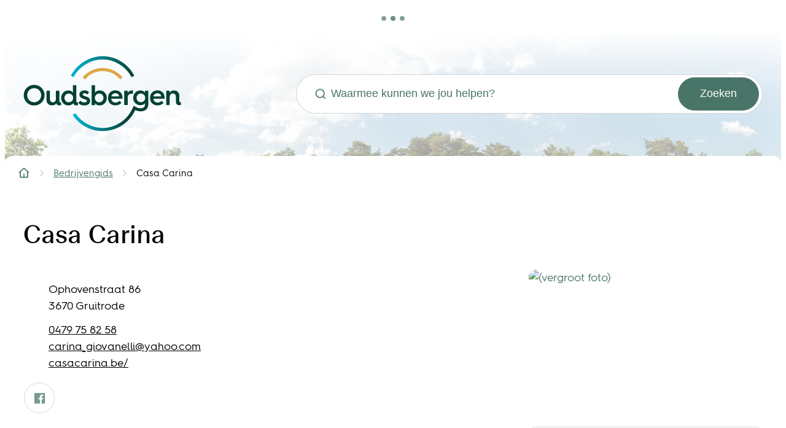

--- FILE ---
content_type: text/html; charset=utf-8
request_url: https://www.oudsbergen.be/bedrijven/detail/62/casa-carina
body_size: 18992
content:
<!DOCTYPE html><html lang=nl-BE><head><meta charset=utf-8><meta name=HandheldFriendly content=True><meta name=MobileOptimized content=320><meta name=viewport content="width=device-width, initial-scale=1.0"><meta name=theme-color content=""><meta name=description content=""><meta property=og:description content=""><meta property=og:site_name content=Oudsbergen><meta property=og:title content="Casa Carina"><meta property=og:url content=https://www.oudsbergen.be/bedrijven/detail/62/casa-carina><meta property=og:type content=website><meta name=image property=og:image content=https://www.oudsbergen.be/file/imagecache/oUS9Ny1CQOmIG7EyHOnzC5yKm2bY7239iUARLxCfLM3d/Content/e80b2cf2-b1d4-4ea1-a558-a721eaf1503e/12902.jpg><meta property=og:image:url content=https://www.oudsbergen.be/file/imagecache/oUS9Ny1CQOmIG7EyHOnzC5yKm2bY7239iUARLxCfLM3d/Content/e80b2cf2-b1d4-4ea1-a558-a721eaf1503e/12902.jpg><meta name=twitter:card content=summary><meta property=twitter:title content="Casa Carina"><meta property=twitter:description content=""><meta name=generator content="Icordis CMS by LCP nv (https://www.lcp.be)"><title>Casa Carina - Oudsbergen</title><link rel=preconnect href=https://fonts.icordis.be><link rel=icon type=image/png href=/global/images/oudsbergen/oudsbergen/skin/favicon-96x96.png><link rel=icon type=image/svg+xml href=/global/images/oudsbergen/oudsbergen/skin/favicon.svg><link rel="shortcut icon" href=/global/images/oudsbergen/oudsbergen/skin/favicon.ico><link rel=apple-touch-icon sizes=180x180 href=/global/images/oudsbergen/oudsbergen/skin/apple-touch-icon.png><link type=application/rss+xml rel=alternate title="Nieuws RSS" href=/rss/nieuws.rss><link type=application/rss+xml rel=alternate title="Activiteiten RSS" href=/rss/activiteiten.rss><link rel=canonical href=https://www.oudsbergen.be/bedrijven/detail/62/casa-carina><link rel=manifest href=/site.webmanifest><link rel="stylesheet preload prefetch" as=style href=https://fonts.icordis.be/fonts/oudsbergen/beausitefitweb-400_hurmegeometricsans4-700-600-400.css type=text/css media=screen crossorigin><link rel="stylesheet preload" as=style id=skin-stylesheet type=text/css media=screen href="/css/dist/skin-oudsbergen.css?v=07012026085705" data-sw="/css/dist/skin-oudsbergen-contrast.css?v=07012026085705" data-css=contrastskin><link rel=stylesheet href=/css/layout/modules/readspeaker.css media=screen><link rel=stylesheet href=/global/css/layout/core/print.css media=print><link rel="stylesheet preload" as=style href=/style-dynamic.css media=screen><link rel=stylesheet href=/css/layout/modules/content-blocks.css media=screen><link rel=preload as=image href=/images/skin/header-image.jpg></head><body id=body class=portal-0 data-menu=dropdown data-readspeaker=true><div class=widget-vlw-placeholder id=global-header-placeholder aria-hidden=true><div class=lcp-loader><svg viewBox="0 0 120 30" xmlns=http://www.w3.org/2000/svg style=fill:var(--color-primary,#000)><circle cx=15 cy=15 r=15><animate attributeName=r from=15 to=15 begin=0s dur=0.8s values=15;9;15 calcMode=linear repeatCount=indefinite /><animate attributeName=fill-opacity from=1 to=1 begin=0s dur=0.8s values=1;.5;1 calcMode=linear repeatCount=indefinite /></circle><circle cx=60 cy=15 r=9 fill-opacity=0.3><animate attributeName=r from=9 to=9 begin=0s dur=0.8s values=9;15;9 calcMode=linear repeatCount=indefinite /><animate attributeName=fill-opacity from=0.5 to=0.5 begin=0s dur=0.8s values=.5;1;.5 calcMode=linear repeatCount=indefinite /></circle><circle cx=105 cy=15 r=15><animate attributeName=r from=15 to=15 begin=0s dur=0.8s values=15;9;15 calcMode=linear repeatCount=indefinite /><animate attributeName=fill-opacity from=1 to=1 begin=0s dur=0.8s values=1;.5;1 calcMode=linear repeatCount=indefinite /></circle></svg></div></div><div id=skip-content class=skip><div class=container><a href=#content-main data-scrollto=skip rel=nofollow> <span>Naar inhoud</span> </a></div></div><noscript><div class=alertbox-warning>Javascript is niet ingeschakeld. We hebben gedetecteerd dat javascript is uitgeschakeld in deze browser. Schakel javascript in of schakel over naar een ondersteunde browser om door te gaan.</div></noscript><header class=header><div class="header-main header__main" data-menu-position=under><div class=container><div class=header__container-wrapper><div class="header-brand header__brand"><a href="/" class=brand data-tooltip="Terug naar startpagina"> <span class="brand-txt brand__txt">Oudsbergen</span> <img src=/images/skin/logo.svg alt="" class="logo-img brand__logo"> </a></div><div class="header-right header__right"><div class="header-search header__search" data-scrolltop-suggestionsearch=False><div id=search class="search search-main" role=search><form action=/zoeken method=GET name=searchForm id=searchForm class=search__form><div class="input-group search__group"><label for=txtkeyword><span class=sr-only>Waarmee kunnen we jou helpen?</span></label> <svg class="search__icon search__icon-front" aria-hidden=true data-icon=search><use href=/global/icons/global-line.svg#search style="fill:var(--icon-color-primary,var(--icon-color));transition:fill var(--transition-duration-base) var(--transition-timing-function)"></use></svg> <input type=text name=q class="form-control txt search__input" id=txtkeyword data-tooltip="Waarmee kunnen we jou helpen?" autocomplete=off data-toggle-placeholder=1 placeholder="Waarmee kunnen we jou helpen?" data-placeholder-mobile=Zoeken data-speak-text="Begin nu te spreken" data-listening-text=Luisteren... data-error="Gelieve je microfoon aan te sluiten en je microfoon rechten toe te laten."><div aria-hidden=true class="loading search__loading"><svg class=loading__icon aria-hidden=true data-icon=icon-search-loading><use href=/images/search-loading.svg#icon-search-loading style="fill:var(--icon-color-primary,var(--icon-color));transition:fill var(--transition-duration-base) var(--transition-timing-function)"></use></svg></div><span class="input-group__btn search__input-group"> <button type=submit class=search__btn id=btnSearch data-tooltip=Zoeken> <svg class=search__icon aria-hidden=true data-icon=search><use href=/global/icons/global-line.svg#search style="fill:var(--icon-color-primary,var(--icon-color));transition:fill var(--transition-duration-base) var(--transition-timing-function)"></use></svg> <span>Zoeken</span> </button> </span></div></form><div id=suggestionsearch class="search-suggestion partial-overview" aria-live=polite></div></div></div></div></div></div></div><nav aria-label=breadcrumb class="breadcrumb breadcrumb-main sr_skip"><div class=breadcrumb__wrapper><div class="breadcrumb__container-wrapper fade__navs"><button data-scroll=scroll-left data-tooltip="scroll naar links" aria-hidden=true class="btn-scroll next hidden"> <svg class=scroll__icon aria-hidden=true data-icon=arrow-right-s><use href=/global/icons/global-line.svg#arrow-right-s style="fill:var(--icon-color-primary,var(--icon-color));transition:fill var(--transition-duration-base) var(--transition-timing-function)"></use></svg> <span class="sr_skip sr-only">scroll naar links</span> </button> <button data-scroll=scroll-right data-tooltip="scroll naar rechts" aria-hidden=true class="btn-scroll prev hidden"> <svg class=scroll__icon aria-hidden=true data-icon=arrow-left-s><use href=/global/icons/global-line.svg#arrow-left-s style="fill:var(--icon-color-primary,var(--icon-color));transition:fill var(--transition-duration-base) var(--transition-timing-function)"></use></svg> <span class="sr_skip sr-only">scroll naar rechts</span> </button><ol class="nav-breadcrumb sr_skip" itemscope itemtype=http://schema.org/BreadcrumbList data-scroller=fade__navs><li class="nav__item breadcrumb__item breadcrumb__item--home" itemprop=itemListElement itemscope itemtype=http://schema.org/ListItem><a itemprop=item href="/" class="nav__link breadcrumb__link"> <svg class="nav__icon breadcrumb__icon" aria-hidden=true data-icon=home-4><use href=/global/icons/global-line.svg#home-4 style="fill:var(--icon-color-primary,var(--icon-color));transition:fill var(--transition-duration-base) var(--transition-timing-function)"></use></svg> <span itemprop=name>Startpagina</span><meta itemprop=position content=1></a> <svg class="nav__icon breadcrumb__icon" aria-hidden=true data-icon=arrow-right-s><use href=/global/icons/global-line.svg#arrow-right-s style="fill:var(--icon-color-primary,var(--icon-color));transition:fill var(--transition-duration-base) var(--transition-timing-function)"></use></svg></li><li class="nav__item breadcrumb__item" itemprop=itemListElement itemscope itemtype=http://schema.org/ListItem><a class="nav__link breadcrumb__link" href=https://www.oudsbergen.be/bedrijven itemprop=item> <span itemprop=name class=aCrumb>Bedrijvengids</span><meta itemprop=position content=2></a> <svg class="nav__icon breadcrumb__icon" aria-hidden=true data-icon=arrow-right-s><use href=/global/icons/global-line.svg#arrow-right-s style="fill:var(--icon-color-primary,var(--icon-color));transition:fill var(--transition-duration-base) var(--transition-timing-function)"></use></svg></li><li class="nav__item breadcrumb__item active" itemprop=itemListElement itemscope itemtype=http://schema.org/ListItem><a class="nav__link breadcrumb__link" href=https://www.oudsbergen.be/bedrijven/detail/62/casa-carina itemprop=item> <span class=aCrumb itemprop=name>Casa Carina</span><meta itemprop=position content=3></a></li></ol></div></div></nav><link rel=stylesheet href=/global/css/layout/modules/burgerprofiel.css media=screen><script src=https://prod.widgets.burgerprofiel.vlaanderen.be/api/v1/node_modules/@govflanders/vl-widget-polyfill/dist/index.js></script><script src=https://prod.widgets.burgerprofiel.vlaanderen.be/api/v1/node_modules/@govflanders/vl-widget-client/dist/index.js></script><script src=https://prod.widgets.burgerprofiel.vlaanderen.be/api/v1/node_modules/@govflanders/vl-widget-client/dist/index.js></script><template id=burgerprofiel-settings-template>{ "apiURl": "https://prod.widgets.burgerprofiel.vlaanderen.be/api/v1/widget/12d0e01c-52d8-4006-addc-5e27dae1b011", "profileLinkSelector": "#my-profile-link2", "isAuthenticated": false, "integratedLogin": false, "isLoggedInWithACM": false }</template><script src=/global/js/burgerprofiel.js></script></header><main id=wrapper class=main><div class="visible-print sr_skip"><img alt="" src=/global/images/oudsbergen/oudsbergen/skin/logo.png></div><div class=heading__wrapper><div class=container><h1 class=page-heading><span>Casa Carina</span></h1></div></div><div id=content-main class=page-inner><div class=main__container><section class=company-detail><div class=container-wrapper><div class="page-container page-column"><div class=page-content><div class=box-contact><h2 class=box__title><span>Adres</span></h2><div class="box__block contact__block"><div class=contact__block-row><div class=contact__content><div class=contact__content-row><div class=contact__info-container><dl class=contact__info translate=no><dt class=lbl-address><span>Adres</span></dt><dd class="dd txt-address"><div class=dd__info><span class=address--block> <span class=txt-streetnr>Ophovenstraat 86</span> <span class=txt-postal><span class=sr-only>, </span>3670</span> <span class=txt-city>Gruitrode</span> </span></div></dd><dt class=lbl-gsm><span>GSM</span></dt><dd class="dd txt-gsm"><div class=dd__info><span data-label=GSM><a rel="noopener noreferrer" href=tel:0479758258 class=phone><span>0479 75 82 58</span></a></span></div></dd><dt class=lbl-email><span>E-mail</span></dt><dd class="dd txt-email"><div class=dd__info><span data-label=E-mail><a rel="noopener noreferrer" target=_blank href=mailto:%63%61%72%69%6e%61%5f%67%69%6f%76%61%6e%65%6c%6c%69%40%79%61%68%6f%6f%2e%63%6f%6d class=mail><span>&#099;&#097;&#114;&#105;&#110;&#097;&#095;&#103;&#105;&#111;&#118;&#097;&#110;&#101;&#108;&#108;&#105;<span>&#064;</span>&#121;&#097;&#104;&#111;&#111;&#046;&#099;&#111;&#109;</span></a></span></div></dd><dt class=lbl-website><span>Website</span></dt><dd class="dd txt-website"><div class=dd__info><a target=_blank rel="noopener noreferrer" href="https://casacarina.be/" class=external><span>casacarina.be/</span></a></div></dd></dl><ul class=list-social><li class="list__item social__item"><a href="https://www.facebook.com/vakantiewoningcasacarina/" target=_blank data-tooltip=Facebook class="list__link social__link social__link-facebook" rel="noopener noreferrer"> <svg class=social__icon aria-hidden=true data-icon=facebook-box-fill><use href=/global/icons/global-socials.svg#facebook-box-fill style="fill:var(--icon-color-facebook,var(--icon-color));transition:fill var(--transition-duration-base) var(--transition-timing-function)"></use></svg> <span>Facebook <span>Casa Carina</span></span> </a></li></ul></div></div></div></div></div></div></div><div class=side-bar><div class="one-media media--box ratio-size" itemscope itemtype=http://schema.org/ImageObject><a rel=nofollow href=/file/imagecache/oUS9Ny1CQOmIG7EyHOnzC5yKm2bY7239iUARLxCfLM3d/content/e80b2cf2-b1d4-4ea1-a558-a721eaf1503e/12902.jpg target=_blank data-popup=oneimage class=media__link data-copyright=""> <span class="photo loading-image" style=padding-bottom:67%><picture><source type=image/webp data-srcset=/file/imagecache/oUS9Ny1CQOmIG7EyHOnzC5yKm2bY7239iUARLxCfLM3d/box/e80b2cf2-b1d4-4ea1-a558-a721eaf1503e/12902.jpg.webp><img itemprop=contentUrl data-src=/file/imagecache/oUS9Ny1CQOmIG7EyHOnzC5yKm2bY7239iUARLxCfLM3d/box/e80b2cf2-b1d4-4ea1-a558-a721eaf1503e/12902.jpg alt=" (vergroot foto)" class="thumb-photo lazyload"></picture></span> </a></div><div class=box-category><dl class=dl-facet><dt><span>Overnachten</span></dt><dd class=overnachten><ul class=list-overview><li class=list__item><svg class=list__icon aria-hidden=true data-icon=arrow-right-circle><use href=/global/icons/global-line.svg#arrow-right-circle style="fill:var(--icon-color-primary,var(--icon-color));transition:fill var(--transition-duration-base) var(--transition-timing-function)"></use></svg><div class=list__info><a rel=nofollow href="/bedrijven/?taxonomie[43]=39"> <span>Vakantiewoning</span> </a></div></li></ul></dd></dl><div class="cta-wrapper cta-edit"><div class=container-wrapper><a class="btn-primary btn-edit" href="/bedrijven/aanmelden?id=62" rel=nofollow> <span>Beheer je bedrijf</span> </a></div></div></div></div></div></div></section></div></div></main><footer id=footer class="footer footer--main"><div class=footer__contentblocks><div class=container></div></div><div class=footer__holder><div class=footer__main><div class=container><div class=footer__main-row><div class=footer__contact><div class="box-contact box-content notranslate" translate=no><h2 class=box__title><span>Contact & openingsuren</span></h2><div class="box__block contact__block"><h3 class=box__subtitle><span>Oudsbergen</span></h3><div class=contact__block-row><div class=contact__content><div class=contact__content-row><div class=contact__info-container><dl class=contact__info translate=no><dt class=lbl-address><span>Adres</span></dt><dd class="dd txt-address"><div class=dd__info><span class=address--block> <span class=txt-streetnr>Dorpsstraat 44</span> <span class=txt-postal><span class=sr-only>, </span>3670</span> <span class=txt-city>Oudsbergen</span> </span></div></dd><dt class=lbl-phone><span>Tel.</span></dt><dd class="dd txt-phone"><div class=dd__info><span data-label=Tel.><a rel="noopener noreferrer" href=tel:003289810100 class=phone><span>+32 89 810 100</span></a></span></div></dd><dt class=lbl-email><span>E-mail</span></dt><dd class="dd txt-email"><div class=dd__info><span data-label=E-mail><a rel="noopener noreferrer" target=_blank href=mailto:%69%6e%66%6f%40%6f%75%64%73%62%65%72%67%65%6e%2e%62%65 class=mail><span>&#105;&#110;&#102;&#111;<span>&#064;</span>&#111;&#117;&#100;&#115;&#098;&#101;&#114;&#103;&#101;&#110;&#046;&#098;&#101;</span></a></span></div></dd></dl></div></div></div></div><script type=application/ld+json>{"@context":"http://schema.org","@type":"PostalAddress","addressLocality":"Oudsbergen","postalCode":"3670","streetAddress":"Dorpsstraat 44 "}</script></div></div></div><div class=footer__main-navigation><ul class=footer__list><li class=footer__item data-id=27><svg class=footer__icon aria-hidden=true data-icon=arrow-right-circle><use href=/global/icons/global-line.svg#arrow-right-circle style="fill:var(--icon-color-primary,var(--icon-color));transition:fill var(--transition-duration-base) var(--transition-timing-function)"></use></svg> <a href="https://afspraken.oudsbergen.be/qmaticwebbooking/#/" target=_blank rel=noopener> <span>Afspraak maken</span> </a></li><li class=footer__item data-id=28><svg class=footer__icon aria-hidden=true data-icon=arrow-right-circle><use href=/global/icons/global-line.svg#arrow-right-circle style="fill:var(--icon-color-primary,var(--icon-color));transition:fill var(--transition-duration-base) var(--transition-timing-function)"></use></svg> <a href=/eloket> <span>Digitaal loket</span> </a></li><li class=footer__item data-id=29><svg class=footer__icon aria-hidden=true data-icon=arrow-right-circle><use href=/global/icons/global-line.svg#arrow-right-circle style="fill:var(--icon-color-primary,var(--icon-color));transition:fill var(--transition-duration-base) var(--transition-timing-function)"></use></svg> <a href=/nieuwsbrieven> <span>Inschrijven op de nieuwsbrief</span> </a></li></ul></div><div class=footer__main-social><h4 class=heading><span>Volg ons</span></h4><ul class=list-social><li class="list__item social__item"><a href="https://www.facebook.com/oudsbergen/" target=_blank data-tooltip=Facebook class="list__link social__link social__link-facebook" rel="noopener noreferrer"> <svg class=social__icon aria-hidden=true data-icon=facebook-box-fill><use href=/global/icons/global-socials.svg#facebook-box-fill style="fill:var(--icon-color-facebook,var(--icon-color));transition:fill var(--transition-duration-base) var(--transition-timing-function)"></use></svg> <span>Facebook <span></span></span> </a></li><li class="list__item social__item"><a href="https://www.instagram.com/oudsbergen/" target=_blank data-tooltip=Instagram class="list__link social__link social__link-instagram" rel="noopener noreferrer"> <svg class=social__icon aria-hidden=true data-icon=instagram-fill><use href=/global/icons/global-socials.svg#instagram-fill style="fill:var(--icon-color-instagram,var(--icon-color));transition:fill var(--transition-duration-base) var(--transition-timing-function)"></use></svg> <span>Instagram <span></span></span> </a></li><li class="list__item social__item"><a href=https://www.youtube.com/channel/UCz3XLZOtd3hpjuZtBZUN_4g target=_blank data-tooltip=YouTube class="list__link social__link social__link-youtube" rel="noopener noreferrer"> <svg class=social__icon aria-hidden=true data-icon=youtube-fill><use href=/global/icons/global-socials.svg#youtube-fill style="fill:var(--icon-color-youtube,var(--icon-color));transition:fill var(--transition-duration-base) var(--transition-timing-function)"></use></svg> <span>YouTube <span></span></span> </a></li></ul></div></div></div></div><div class=footer__bottom><div class=container><div class=footer__bottom-row><span class=footer-copy>&copy; 2026 Gemeente Oudsbergen</span><ul class=footer__list><li class=footer__item data-id=11><svg class=footer__icon aria-hidden=true data-icon=arrow-right-circle><use href=/global/icons/global-line.svg#arrow-right-circle style="fill:var(--icon-color-primary,var(--icon-color));transition:fill var(--transition-duration-base) var(--transition-timing-function)"></use></svg> <a href=/toegankelijkheidsverklaring> <span>Toegankelijkheidsverklaring</span> </a></li><li class=footer__item data-id=10><svg class=footer__icon aria-hidden=true data-icon=arrow-right-circle><use href=/global/icons/global-line.svg#arrow-right-circle style="fill:var(--icon-color-primary,var(--icon-color));transition:fill var(--transition-duration-base) var(--transition-timing-function)"></use></svg> <a href=/privacyverklaring> <span>Privacyverklaring</span> </a></li><li class=footer__item data-id=9><svg class=footer__icon aria-hidden=true data-icon=arrow-right-circle><use href=/global/icons/global-line.svg#arrow-right-circle style="fill:var(--icon-color-primary,var(--icon-color));transition:fill var(--transition-duration-base) var(--transition-timing-function)"></use></svg> <a href=/cookies> <span>Cookiebeleid</span> </a></li></ul><div class=footer__bottom-lcp><a class=footer__link--lcp data-tooltip="web design, development en cms door LCP" rel=noopener target=_blank href="https://www.lcp.be/"> <svg class=icon--lcp aria-hidden=true data-icon=lcp><use href=/global/icons/global-township.svg#lcp style="fill:var(--icon-color-primary,var(--icon-color));transition:fill var(--transition-duration-base) var(--transition-timing-function)"></use></svg> <span>LCP nv 2026 &copy; </span> </a></div></div></div></div></div></footer><script src=/global/js/jquery-3.6.2.min.js></script><script src="/js/minified/site.min.js?v=dNnQk1O7nMnTCBL7sxhGui4bPKxDFicMEPuO8qrjGJo"></script><script async src="/js/minified/lazysize.min.js?v=IiNPl7D4xnh-yMwI6YW2HUuOl7aOxr0f-a7Qut8H6zQ"></script><script src="//cdn1.readspeaker.com/script/12172/webReader/webReader.js?pids=wr&amp;noDefaultSkin=0&amp;notools=0"></script></body></html>

--- FILE ---
content_type: text/css
request_url: https://www.oudsbergen.be/style-dynamic.css
body_size: 538
content:
:root {-webkit-locale: 'nl-BE';--brand-size-width:25.7rem;--brand-size-height:12.3rem;} 
* {
--color-primary-h: 162.27274deg;
--color-primary-s: 23.157894%;
--color-primary-l: 37.2549%;
--color-primary-a: 100%;
--color-primary: hsla(var(--color-primary-h),var(--color-primary-s), var(--color-primary-l), var(--color-primary-a));
--color-secondary-h: 166.07143deg;
--color-secondary-s: 68.29269%;
--color-secondary-l: 16.078432%;
--color-secondary-a: 100%;
--color-secondary: hsla(var(--color-secondary-h),var(--color-secondary-s), var(--color-secondary-l), var(--color-secondary-a));
}



--- FILE ---
content_type: text/css
request_url: https://www.oudsbergen.be/css/layout/modules/readspeaker.css
body_size: 10294
content:
[data-readspeaker=true] .rs_addtools a,[data-readspeaker=true] .rs_addtools span,[data-readspeaker=true] .rsbtn a,[data-readspeaker=true] .rsbtn span{color:var(--rsbtn-text-color,var(--color1-base));font-family:var(--font-family,var(--font-family))}[data-readspeaker=true] .rs_addtools .rsbtn_play,[data-readspeaker=true] .rsbtn .rsbtn_play{background:var(--color1-lighter);border:1px solid var(--color1-light)}[data-readspeaker=true] .rs_addtools .rsbtn_play .rsbtn_left .rsbtn_text,[data-readspeaker=true] .rsbtn .rsbtn_play .rsbtn_left .rsbtn_text{color:var(--rsbtn-text-color,var(--color1-base))}[data-readspeaker=true] .rs_addtools .rsbtn_play .rsbtn_left .rsbtn_text:before,[data-readspeaker=true] .rsbtn .rsbtn_play .rsbtn_left .rsbtn_text:before{color:var(--color1-base)}[data-readspeaker=true] .rs_addtools .rsbtn_play .rsbtn_left .rsbtn_text:after,[data-readspeaker=true] .rsbtn .rsbtn_play .rsbtn_left .rsbtn_text:after{color:var(--color1-dark)}[data-readspeaker=true] .rs_addtools .rsbtn_play .rsbtn_left .rsbtn_text span,[data-readspeaker=true] .rsbtn .rsbtn_play .rsbtn_left .rsbtn_text span{color:var(--rsbtn-text-color,var(--color1-base));font-weight:400}[data-readspeaker=true] .rs_addtools .rsbtn_play .rsbtn_right,[data-readspeaker=true] .rsbtn .rsbtn_play .rsbtn_right{border-left:1px solid var(--color1-light);color:var(--rsbtn-text-color,var(--color1-base))}[data-readspeaker=true] .rs_addtools .rsbtn_play:active,[data-readspeaker=true] .rs_addtools .rsbtn_play:focus,[data-readspeaker=true] .rs_addtools .rsbtn_play:hover,[data-readspeaker=true] .rsbtn .rsbtn_play:active,[data-readspeaker=true] .rsbtn .rsbtn_play:focus,[data-readspeaker=true] .rsbtn .rsbtn_play:hover{background:hsl(var(--color1-lighter-h),var(--color1-lighter-s),calc(var(--color1-lighter-l) - 5%))}[data-readspeaker=true] .rs_addtools .rsbtn_play:active .rsbtn_right:before,[data-readspeaker=true] .rs_addtools .rsbtn_play:focus .rsbtn_right:before,[data-readspeaker=true] .rs_addtools .rsbtn_play:hover .rsbtn_right:before,[data-readspeaker=true] .rsbtn .rsbtn_play:active .rsbtn_right:before,[data-readspeaker=true] .rsbtn .rsbtn_play:focus .rsbtn_right:before,[data-readspeaker=true] .rsbtn .rsbtn_play:hover .rsbtn_right:before{color:var(--rsbtn-text-color,var(--color1-dark))}[data-readspeaker=true] .rs_addtools .rsbtn_play:active .rsbtn_left .rsbtn_text span,[data-readspeaker=true] .rs_addtools .rsbtn_play:focus .rsbtn_left .rsbtn_text span,[data-readspeaker=true] .rs_addtools .rsbtn_play:hover .rsbtn_left .rsbtn_text span,[data-readspeaker=true] .rsbtn .rsbtn_play:active .rsbtn_left .rsbtn_text span,[data-readspeaker=true] .rsbtn .rsbtn_play:focus .rsbtn_left .rsbtn_text span,[data-readspeaker=true] .rsbtn .rsbtn_play:hover .rsbtn_left .rsbtn_text span{color:var(--rsbtn-text-color,var(--color1-base))}[data-readspeaker=true] .rs_addtools .rsbtn_tooltoggle,[data-readspeaker=true] .rsbtn .rsbtn_tooltoggle{background:var(--color1-lighter);border:1px solid var(--color1-light);color:var(--rsbtn-text-color,var(--color1-base));font-family:var(--font-family,var(--font-family))}[data-readspeaker=true] .rs_addtools .rsbtn_tooltoggle:active,[data-readspeaker=true] .rs_addtools .rsbtn_tooltoggle:focus,[data-readspeaker=true] .rs_addtools .rsbtn_tooltoggle:hover,[data-readspeaker=true] .rsbtn .rsbtn_tooltoggle:active,[data-readspeaker=true] .rsbtn .rsbtn_tooltoggle:focus,[data-readspeaker=true] .rsbtn .rsbtn_tooltoggle:hover{background:hsl(var(--color1-lighter-h),var(--color1-lighter-s),calc(var(--color1-lighter-l) - 5%))}[data-readspeaker=true] .rs_addtools .rsbtn_tooltoggle:active span.rsicn,[data-readspeaker=true] .rs_addtools .rsbtn_tooltoggle:focus span.rsicn,[data-readspeaker=true] .rs_addtools .rsbtn_tooltoggle:hover span.rsicn,[data-readspeaker=true] .rsbtn .rsbtn_tooltoggle:active span.rsicn,[data-readspeaker=true] .rsbtn .rsbtn_tooltoggle:focus span.rsicn,[data-readspeaker=true] .rsbtn .rsbtn_tooltoggle:hover span.rsicn{color:var(--rsbtn-text-color,var(--color1-base))}[data-readspeaker=true] .rs_addtools.zoom-tooltoggler .rsbtn_tooltoggle,[data-readspeaker=true] .rsbtn.zoom-tooltoggler .rsbtn_tooltoggle{background:var(--color1-lighter);border:1px solid var(--color1-light)}[data-readspeaker=true] .rs_addtools.zoom-tooltoggler .rsbtn_tooltoggle:active,[data-readspeaker=true] .rs_addtools.zoom-tooltoggler .rsbtn_tooltoggle:focus,[data-readspeaker=true] .rs_addtools.zoom-tooltoggler .rsbtn_tooltoggle:hover,[data-readspeaker=true] .rsbtn.zoom-tooltoggler .rsbtn_tooltoggle:active,[data-readspeaker=true] .rsbtn.zoom-tooltoggler .rsbtn_tooltoggle:focus,[data-readspeaker=true] .rsbtn.zoom-tooltoggler .rsbtn_tooltoggle:hover{background:hsl(var(--color1-lighter-h),var(--color1-lighter-s),calc(var(--color1-lighter-l) - 5%))}[data-readspeaker=true] .rs_addtools.zoom-tooltoggler .rsbtn_tooltoggle:active span.rsicn,[data-readspeaker=true] .rs_addtools.zoom-tooltoggler .rsbtn_tooltoggle:focus span.rsicn,[data-readspeaker=true] .rs_addtools.zoom-tooltoggler .rsbtn_tooltoggle:hover span.rsicn,[data-readspeaker=true] .rsbtn.zoom-tooltoggler .rsbtn_tooltoggle:active span.rsicn,[data-readspeaker=true] .rsbtn.zoom-tooltoggler .rsbtn_tooltoggle:focus span.rsicn,[data-readspeaker=true] .rsbtn.zoom-tooltoggler .rsbtn_tooltoggle:hover span.rsicn{color:var(--rsbtn-text-color,var(--color1-base))}[data-readspeaker=true] .rs_addtools .rsbtn_toolpanel.vertical .rsbtn_tools,[data-readspeaker=true] .rsbtn .rsbtn_toolpanel.vertical .rsbtn_tools{background:var(--color1-lighter);border:1px solid var(--color1-light)}[data-readspeaker=true] .rs_addtools .rsbtn_toolpanel.vertical .rsbtn_tools .rsbtn_tools_inner .rsbtn_toolcontainer ul.rsbtn_toollist li,[data-readspeaker=true] .rsbtn .rsbtn_toolpanel.vertical .rsbtn_tools .rsbtn_tools_inner .rsbtn_toolcontainer ul.rsbtn_toollist li{border-bottom:1px solid var(--color1-light)}[data-readspeaker=true] .rs_addtools .rsbtn_toolpanel.vertical .rsbtn_tools .rsbtn_tools_inner .rsbtn_toolcontainer ul.rsbtn_toollist li button.rsbtn_tool,[data-readspeaker=true] .rsbtn .rsbtn_toolpanel.vertical .rsbtn_tools .rsbtn_tools_inner .rsbtn_toolcontainer ul.rsbtn_toollist li button.rsbtn_tool{--btn-justify-content:flex-start}[data-readspeaker=true] .rs_addtools .rsbtn_toolpanel.vertical .rsbtn_tools .rsbtn_tools_inner .rsbtn_toolcontainer ul.rsbtn_toollist li button.rsbtn_tool:active,[data-readspeaker=true] .rs_addtools .rsbtn_toolpanel.vertical .rsbtn_tools .rsbtn_tools_inner .rsbtn_toolcontainer ul.rsbtn_toollist li button.rsbtn_tool:focus,[data-readspeaker=true] .rs_addtools .rsbtn_toolpanel.vertical .rsbtn_tools .rsbtn_tools_inner .rsbtn_toolcontainer ul.rsbtn_toollist li button.rsbtn_tool:hover,[data-readspeaker=true] .rsbtn .rsbtn_toolpanel.vertical .rsbtn_tools .rsbtn_tools_inner .rsbtn_toolcontainer ul.rsbtn_toollist li button.rsbtn_tool:active,[data-readspeaker=true] .rsbtn .rsbtn_toolpanel.vertical .rsbtn_tools .rsbtn_tools_inner .rsbtn_toolcontainer ul.rsbtn_toollist li button.rsbtn_tool:focus,[data-readspeaker=true] .rsbtn .rsbtn_toolpanel.vertical .rsbtn_tools .rsbtn_tools_inner .rsbtn_toolcontainer ul.rsbtn_toollist li button.rsbtn_tool:hover{background:hsl(var(--color1-lighter-h),var(--color1-lighter-s),calc(var(--color1-lighter-l) - 5%))}[data-readspeaker=true] .rs_addtools .rsbtn_toolpanel.vertical .rsbtn_tools .rsbtn_tools_inner .rsbtn_toolcontainer ul.rsbtn_toollist li button.rsbtn_tool:active span,[data-readspeaker=true] .rs_addtools .rsbtn_toolpanel.vertical .rsbtn_tools .rsbtn_tools_inner .rsbtn_toolcontainer ul.rsbtn_toollist li button.rsbtn_tool:active span.rsicn,[data-readspeaker=true] .rs_addtools .rsbtn_toolpanel.vertical .rsbtn_tools .rsbtn_tools_inner .rsbtn_toolcontainer ul.rsbtn_toollist li button.rsbtn_tool:focus span,[data-readspeaker=true] .rs_addtools .rsbtn_toolpanel.vertical .rsbtn_tools .rsbtn_tools_inner .rsbtn_toolcontainer ul.rsbtn_toollist li button.rsbtn_tool:focus span.rsicn,[data-readspeaker=true] .rs_addtools .rsbtn_toolpanel.vertical .rsbtn_tools .rsbtn_tools_inner .rsbtn_toolcontainer ul.rsbtn_toollist li button.rsbtn_tool:hover span,[data-readspeaker=true] .rs_addtools .rsbtn_toolpanel.vertical .rsbtn_tools .rsbtn_tools_inner .rsbtn_toolcontainer ul.rsbtn_toollist li button.rsbtn_tool:hover span.rsicn,[data-readspeaker=true] .rsbtn .rsbtn_toolpanel.vertical .rsbtn_tools .rsbtn_tools_inner .rsbtn_toolcontainer ul.rsbtn_toollist li button.rsbtn_tool:active span,[data-readspeaker=true] .rsbtn .rsbtn_toolpanel.vertical .rsbtn_tools .rsbtn_tools_inner .rsbtn_toolcontainer ul.rsbtn_toollist li button.rsbtn_tool:active span.rsicn,[data-readspeaker=true] .rsbtn .rsbtn_toolpanel.vertical .rsbtn_tools .rsbtn_tools_inner .rsbtn_toolcontainer ul.rsbtn_toollist li button.rsbtn_tool:focus span,[data-readspeaker=true] .rsbtn .rsbtn_toolpanel.vertical .rsbtn_tools .rsbtn_tools_inner .rsbtn_toolcontainer ul.rsbtn_toollist li button.rsbtn_tool:focus span.rsicn,[data-readspeaker=true] .rsbtn .rsbtn_toolpanel.vertical .rsbtn_tools .rsbtn_tools_inner .rsbtn_toolcontainer ul.rsbtn_toollist li button.rsbtn_tool:hover span,[data-readspeaker=true] .rsbtn .rsbtn_toolpanel.vertical .rsbtn_tools .rsbtn_tools_inner .rsbtn_toolcontainer ul.rsbtn_toollist li button.rsbtn_tool:hover span.rsicn{color:var(--rsbtn-text-color,var(--color1-base))}[data-readspeaker=true] .rs_splitbutton-exp.rsbtn .rsbtn_exp .rsbtn_exp_inner{border-left:none;padding-left:0}[data-readspeaker=true] .rsbtn .rsbtn_exp .rsbtn_exp_inner{background:var(--color1-lighter);border:1px solid var(--color1-light);border-left:0}[data-readspeaker=true] .rsbtn .rsbtn_exp .rsbtn_exp_inner .rsbtn_player_item{border-left:1px solid var(--color1-light);color:var(--rsbtn-text-color,var(--color1-base))}[data-readspeaker=true] .rsbtn .rsbtn_exp .rsbtn_exp_inner .rsbtn_player_item:active,[data-readspeaker=true] .rsbtn .rsbtn_exp .rsbtn_exp_inner .rsbtn_player_item:focus,[data-readspeaker=true] .rsbtn .rsbtn_exp .rsbtn_exp_inner .rsbtn_player_item:hover{background:hsl(var(--color1-lighter-h),var(--color1-lighter-s),calc(var(--color1-lighter-l) - 5%))}[data-readspeaker=true] .rsbtn .rsbtn_exp .rsbtn_exp_inner .rsbtn_player_item:active span.rsicn,[data-readspeaker=true] .rsbtn .rsbtn_exp .rsbtn_exp_inner .rsbtn_player_item:focus span.rsicn,[data-readspeaker=true] .rsbtn .rsbtn_exp .rsbtn_exp_inner .rsbtn_player_item:hover span.rsicn{color:var(--rsbtn-text-color,var(--color1-base))}

--- FILE ---
content_type: text/javascript
request_url: https://www.oudsbergen.be/js/minified/site.min.js?v=dNnQk1O7nMnTCBL7sxhGui4bPKxDFicMEPuO8qrjGJo
body_size: 136204
content:

/*! SmoothScroll v16.1.4 | (c) 2020 Chris Ferdinandi | MIT License | http://github.com/cferdinandi/smooth-scroll */
!function(e,t){"object"==typeof exports&&"undefined"!=typeof module?module.exports=t():"function"==typeof define&&define.amd?define(t):(e=e||self).SmoothScroll=t()}(this,(function(){"use strict";window.Element&&!Element.prototype.closest&&(Element.prototype.closest=function(e){var t,n=(this.document||this.ownerDocument).querySelectorAll(e),o=this;do{for(t=n.length;--t>=0&&n.item(t)!==o;);}while(t<0&&(o=o.parentElement));return o}),function(){if("function"==typeof window.CustomEvent)return!1;function e(e,t){t=t||{bubbles:!1,cancelable:!1,detail:void 0};var n=document.createEvent("CustomEvent");return n.initCustomEvent(e,t.bubbles,t.cancelable,t.detail),n}e.prototype=window.Event.prototype,window.CustomEvent=e}(),
/**
	 * requestAnimationFrame() polyfill
	 * By Erik Möller. Fixes from Paul Irish and Tino Zijdel.
	 * @link http://paulirish.com/2011/requestanimationframe-for-smart-animating/
	 * @link http://my.opera.com/emoller/blog/2011/12/20/requestanimationframe-for-smart-er-animating
	 * @license MIT
	 */
function(){for(var e=0,t=["ms","moz","webkit","o"],n=0;n<t.length&&!window.requestAnimationFrame;++n)window.requestAnimationFrame=window[t[n]+"RequestAnimationFrame"],window.cancelAnimationFrame=window[t[n]+"CancelAnimationFrame"]||window[t[n]+"CancelRequestAnimationFrame"];window.requestAnimationFrame||(window.requestAnimationFrame=function(t,n){var o=(new Date).getTime(),i=Math.max(0,16-(o-e)),a=window.setTimeout((function(){t(o+i)}),i);return e=o+i,a}),window.cancelAnimationFrame||(window.cancelAnimationFrame=function(e){clearTimeout(e)})}();var e={ignore:"[data-scroll-ignore]",header:null,topOnEmptyHash:!0,speed:500,speedAsDuration:!1,durationMax:null,durationMin:null,clip:!0,offset:0,easing:"easeInOutCubic",customEasing:null,updateURL:!0,popstate:!0,emitEvents:!0},t=function(){var e={};return Array.prototype.forEach.call(arguments,(function(t){for(var n in t){if(!t.hasOwnProperty(n))return;e[n]=t[n]}})),e},n=function(e){"#"===e.charAt(0)&&(e=e.substr(1));for(var t,n=String(e),o=n.length,i=-1,a="",r=n.charCodeAt(0);++i<o;){if(0===(t=n.charCodeAt(i)))throw new InvalidCharacterError("Invalid character: the input contains U+0000.");t>=1&&t<=31||127==t||0===i&&t>=48&&t<=57||1===i&&t>=48&&t<=57&&45===r?a+="\\"+t.toString(16)+" ":a+=t>=128||45===t||95===t||t>=48&&t<=57||t>=65&&t<=90||t>=97&&t<=122?n.charAt(i):"\\"+n.charAt(i)}return"#"+a},o=function(){return Math.max(document.body.scrollHeight,document.documentElement.scrollHeight,document.body.offsetHeight,document.documentElement.offsetHeight,document.body.clientHeight,document.documentElement.clientHeight)},i=function(e){return e?(t=e,parseInt(window.getComputedStyle(t).height,10)+e.offsetTop):0;var t},a=function(e,t,n){0===e&&document.body.focus(),n||(e.focus(),document.activeElement!==e&&(e.setAttribute("tabindex","-1"),e.focus(),e.style.outline="none"),window.scrollTo(0,t))},r=function(e,t,n,o){if(t.emitEvents&&"function"==typeof window.CustomEvent){var i=new CustomEvent(e,{bubbles:!0,detail:{anchor:n,toggle:o}});document.dispatchEvent(i)}};return function(c,u){var s,l,d,m,f={};f.cancelScroll=function(e){cancelAnimationFrame(m),m=null,e||r("scrollCancel",s)},f.animateScroll=function(n,c,u){f.cancelScroll();var l=t(s||e,u||{}),w="[object Number]"===Object.prototype.toString.call(n),h=w||!n.tagName?null:n;if(w||h){var p=window.pageYOffset;l.header&&!d&&(d=document.querySelector(l.header));var g,y,v,S=i(d),E=w?n:function(e,t,n,i){var a=0;if(e.offsetParent)do{a+=e.offsetTop,e=e.offsetParent}while(e);return a=Math.max(a-t-n,0),i&&(a=Math.min(a,o()-window.innerHeight)),a}(h,S,parseInt("function"==typeof l.offset?l.offset(n,c):l.offset,10),l.clip),b=E-p,A=o(),O=0,C=function(e,t){var n=t.speedAsDuration?t.speed:Math.abs(e/1e3*t.speed);return t.durationMax&&n>t.durationMax?t.durationMax:t.durationMin&&n<t.durationMin?t.durationMin:parseInt(n,10)}(b,l),M=function(e){g||(g=e),O+=e-g,v=p+b*function(e,t){var n;return"easeInQuad"===e.easing&&(n=t*t),"easeOutQuad"===e.easing&&(n=t*(2-t)),"easeInOutQuad"===e.easing&&(n=t<.5?2*t*t:(4-2*t)*t-1),"easeInCubic"===e.easing&&(n=t*t*t),"easeOutCubic"===e.easing&&(n=--t*t*t+1),"easeInOutCubic"===e.easing&&(n=t<.5?4*t*t*t:(t-1)*(2*t-2)*(2*t-2)+1),"easeInQuart"===e.easing&&(n=t*t*t*t),"easeOutQuart"===e.easing&&(n=1- --t*t*t*t),"easeInOutQuart"===e.easing&&(n=t<.5?8*t*t*t*t:1-8*--t*t*t*t),"easeInQuint"===e.easing&&(n=t*t*t*t*t),"easeOutQuint"===e.easing&&(n=1+--t*t*t*t*t),"easeInOutQuint"===e.easing&&(n=t<.5?16*t*t*t*t*t:1+16*--t*t*t*t*t),e.customEasing&&(n=e.customEasing(t)),n||t}(l,y=(y=0===C?0:O/C)>1?1:y),window.scrollTo(0,Math.floor(v)),function(e,t){var o=window.pageYOffset;if(e==t||o==t||(p<t&&window.innerHeight+o)>=A)return f.cancelScroll(!0),a(n,t,w),r("scrollStop",l,n,c),g=null,m=null,!0}(v,E)||(m=window.requestAnimationFrame(M),g=e)};0===window.pageYOffset&&window.scrollTo(0,0),function(e,t,n){t||history.pushState&&n.updateURL&&history.pushState({smoothScroll:JSON.stringify(n),anchor:e.id},document.title,e===document.documentElement?"#top":"#"+e.id)}(n,w,l),"matchMedia"in window&&window.matchMedia("(prefers-reduced-motion)").matches?a(n,Math.floor(E),!1):(r("scrollStart",l,n,c),f.cancelScroll(!0),window.requestAnimationFrame(M))}};var w=function(e){if(!e.defaultPrevented&&!(0!==e.button||e.metaKey||e.ctrlKey||e.shiftKey)&&"closest"in e.target&&(l=e.target.closest(c))&&"a"===l.tagName.toLowerCase()&&!e.target.closest(s.ignore)&&l.hostname===window.location.hostname&&l.pathname===window.location.pathname&&/#/.test(l.href)){var t,o;try{t=n(decodeURIComponent(l.hash))}catch(e){t=n(l.hash)}if("#"===t){if(!s.topOnEmptyHash)return;o=document.documentElement}else o=document.querySelector(t);(o=o||"#top"!==t?o:document.documentElement)&&(e.preventDefault(),function(e){if(history.replaceState&&e.updateURL&&!history.state){var t=window.location.hash;t=t||"",history.replaceState({smoothScroll:JSON.stringify(e),anchor:t||window.pageYOffset},document.title,t||window.location.href)}}(s),f.animateScroll(o,l))}},h=function(){if(null!==history.state&&history.state.smoothScroll&&history.state.smoothScroll===JSON.stringify(s)){var e=history.state.anchor;"string"==typeof e&&e&&!(e=document.querySelector(n(history.state.anchor)))||f.animateScroll(e,null,{updateURL:!1})}};f.destroy=function(){s&&(document.removeEventListener("click",w,!1),window.removeEventListener("popstate",h,!1),f.cancelScroll(),s=null,l=null,d=null,m=null)};return function(){if(!("querySelector"in document&&"addEventListener"in window&&"requestAnimationFrame"in window&&"closest"in window.Element.prototype))throw"Smooth Scroll: This browser does not support the required JavaScript methods and browser APIs.";f.destroy(),s=t(e,u||{}),d=s.header?document.querySelector(s.header):null,document.addEventListener("click",w,!1),s.updateURL&&s.popstate&&window.addEventListener("popstate",h,!1)}(),f}}));

/**
* jquery-match-height master by @liabru
* http://brm.io/jquery-match-height/
* License: MIT
*/

;(function(factory) { // eslint-disable-line no-extra-semi
    'use strict';
    if (typeof define === 'function' && define.amd) {
        // AMD
        define(['jquery'], factory);
    } else if (typeof module !== 'undefined' && module.exports) {
        // CommonJS
        module.exports = factory(require('jquery'));
    } else {
        // Global
        factory(jQuery);
    }
})(function($) {
    /*
    *  internal
    */

    var _previousResizeWidth = -1,
        _updateTimeout = -1;

    /*
    *  _parse
    *  value parse utility function
    */

    var _parse = function(value) {
        // parse value and convert NaN to 0
        return parseFloat(value) || 0;
    };

    /*
    *  _rows
    *  utility function returns array of jQuery selections representing each row
    *  (as displayed after float wrapping applied by browser)
    */

    var _rows = function(elements) {
        var tolerance = 1,
            $elements = $(elements),
            lastTop = null,
            rows = [];

        // group elements by their top position
        $elements.each(function(){
            var $that = $(this),
                top = $that.offset().top - _parse($that.css('margin-top')),
                lastRow = rows.length > 0 ? rows[rows.length - 1] : null;

            if (lastRow === null) {
                // first item on the row, so just push it
                rows.push($that);
            } else {
                // if the row top is the same, add to the row group
                if (Math.floor(Math.abs(lastTop - top)) <= tolerance) {
                    rows[rows.length - 1] = lastRow.add($that);
                } else {
                    // otherwise start a new row group
                    rows.push($that);
                }
            }

            // keep track of the last row top
            lastTop = top;
        });

        return rows;
    };

    /*
    *  _parseOptions
    *  handle plugin options
    */

    var _parseOptions = function(options) {
        var opts = {
            byRow: true,
            property: 'height',
            target: null,
            remove: false
        };

        if (typeof options === 'object') {
            return $.extend(opts, options);
        }

        if (typeof options === 'boolean') {
            opts.byRow = options;
        } else if (options === 'remove') {
            opts.remove = true;
        }

        return opts;
    };

    /*
    *  matchHeight
    *  plugin definition
    */

    var matchHeight = $.fn.matchHeight = function(options) {
        var opts = _parseOptions(options);

        // handle remove
        if (opts.remove) {
            var that = this;

            // remove fixed height from all selected elements
            this.css(opts.property, '');

            // remove selected elements from all groups
            $.each(matchHeight._groups, function(key, group) {
                group.elements = group.elements.not(that);
            });

            // TODO: cleanup empty groups

            return this;
        }

        if (this.length <= 1 && !opts.target) {
            return this;
        }

        // keep track of this group so we can re-apply later on load and resize events
        matchHeight._groups.push({
            elements: this,
            options: opts
        });

        // match each element's height to the tallest element in the selection
        matchHeight._apply(this, opts);

        return this;
    };

    /*
    *  plugin global options
    */

    matchHeight.version = 'master';
    matchHeight._groups = [];
    matchHeight._throttle = 80;
    matchHeight._maintainScroll = false;
    matchHeight._beforeUpdate = null;
    matchHeight._afterUpdate = null;
    matchHeight._rows = _rows;
    matchHeight._parse = _parse;
    matchHeight._parseOptions = _parseOptions;

    /*
    *  matchHeight._apply
    *  apply matchHeight to given elements
    */

    matchHeight._apply = function(elements, options) {
        var opts = _parseOptions(options),
            $elements = $(elements),
            rows = [$elements];

        // take note of scroll position
        var scrollTop = $(window).scrollTop(),
            htmlHeight = $('html').outerHeight(true);

        // get hidden parents
        var $hiddenParents = $elements.parents().filter(':hidden');

        // cache the original inline style
        $hiddenParents.each(function() {
            var $that = $(this);
            $that.data('style-cache', $that.attr('style'));
        });

        // temporarily must force hidden parents visible
        $hiddenParents.css('display', 'block');

        // get rows if using byRow, otherwise assume one row
        if (opts.byRow && !opts.target) {

            // must first force an arbitrary equal height so floating elements break evenly
            $elements.each(function() {
                var $that = $(this),
                    display = $that.css('display');

                // temporarily force a usable display value
                if (display !== 'inline-block' && display !== 'flex' && display !== 'inline-flex') {
                    display = 'block';
                }

                // cache the original inline style
                $that.data('style-cache', $that.attr('style'));

                $that.css({
                    'display': display,
                    'padding-top': '0',
                    'padding-bottom': '0',
                    'margin-top': '0',
                    'margin-bottom': '0',
                    'border-top-width': '0',
                    'border-bottom-width': '0',
                    'height': '100px',
                    'overflow': 'hidden'
                });
            });

            // get the array of rows (based on element top position)
            rows = _rows($elements);

            // revert original inline styles
            $elements.each(function() {
                var $that = $(this);
                $that.attr('style', $that.data('style-cache') || '');
            });
        }

        $.each(rows, function(key, row) {
            var $row = $(row),
                targetHeight = 0;

            if (!opts.target) {
                // skip apply to rows with only one item
                if (opts.byRow && $row.length <= 1) {
                    $row.css(opts.property, '');
                    return;
                }

                // iterate the row and find the max height
                $row.each(function(){
                    var $that = $(this),
                        style = $that.attr('style'),
                        display = $that.css('display');

                    // temporarily force a usable display value
                    if (display !== 'inline-block' && display !== 'flex' && display !== 'inline-flex') {
                        display = 'block';
                    }

                    // ensure we get the correct actual height (and not a previously set height value)
                    var css = { 'display': display };
                    css[opts.property] = '';
                    $that.css(css);

                    // find the max height (including padding, but not margin)
                    if ($that.outerHeight(false) > targetHeight) {
                        targetHeight = $that.outerHeight(false);
                    }

                    // revert styles
                    if (style) {
                        $that.attr('style', style);
                    } else {
                        $that.css('display', '');
                    }
                });
            } else {
                // if target set, use the height of the target element
                targetHeight = opts.target.outerHeight(false);
            }

            // iterate the row and apply the height to all elements
            $row.each(function(){
                var $that = $(this),
                    verticalPadding = 0;

                // don't apply to a target
                if (opts.target && $that.is(opts.target)) {
                    return;
                }

                // handle padding and border correctly (required when not using border-box)
                if ($that.css('box-sizing') !== 'border-box') {
                    verticalPadding += _parse($that.css('border-top-width')) + _parse($that.css('border-bottom-width'));
                    verticalPadding += _parse($that.css('padding-top')) + _parse($that.css('padding-bottom'));
                }

                // set the height (accounting for padding and border)
                $that.css(opts.property, (targetHeight - verticalPadding) + 'px');
            });
        });

        // revert hidden parents
        $hiddenParents.each(function() {
            var $that = $(this);
            $that.attr('style', $that.data('style-cache') || null);
        });

        // restore scroll position if enabled
        if (matchHeight._maintainScroll) {
            $(window).scrollTop((scrollTop / htmlHeight) * $('html').outerHeight(true));
        }

        return this;
    };

    /*
    *  matchHeight._applyDataApi
    *  applies matchHeight to all elements with a data-match-height attribute
    */

    matchHeight._applyDataApi = function() {
        var groups = {};

        // generate groups by their groupId set by elements using data-match-height
        $('[data-match-height], [data-mh]').each(function() {
            var $this = $(this),
                groupId = $this.attr('data-mh') || $this.attr('data-match-height');

            if (groupId in groups) {
                groups[groupId] = groups[groupId].add($this);
            } else {
                groups[groupId] = $this;
            }
        });

        // apply matchHeight to each group
        $.each(groups, function() {
            this.matchHeight(true);
        });
    };

    /*
    *  matchHeight._update
    *  updates matchHeight on all current groups with their correct options
    */

    var _update = function(event) {
        if (matchHeight._beforeUpdate) {
            matchHeight._beforeUpdate(event, matchHeight._groups);
        }

        $.each(matchHeight._groups, function() {
            matchHeight._apply(this.elements, this.options);
        });

        if (matchHeight._afterUpdate) {
            matchHeight._afterUpdate(event, matchHeight._groups);
        }
    };

    matchHeight._update = function(throttle, event) {
        // prevent update if fired from a resize event
        // where the viewport width hasn't actually changed
        // fixes an event looping bug in IE8
        if (event && event.type === 'resize') {
            var windowWidth = $(window).width();
            if (windowWidth === _previousResizeWidth) {
                return;
            }
            _previousResizeWidth = windowWidth;
        }

        // throttle updates
        if (!throttle) {
            _update(event);
        } else if (_updateTimeout === -1) {
            _updateTimeout = setTimeout(function() {
                _update(event);
                _updateTimeout = -1;
            }, matchHeight._throttle);
        }
    };

    /*
    *  bind events
    */

    // apply on DOM ready event
    $(matchHeight._applyDataApi);

    // use on or bind where supported
    var on = $.fn.on ? 'on' : 'bind';

    // update heights on load and resize events
    $(window)[on]('load', function(event) {
        matchHeight._update(false, event);
    });

    // throttled update heights on resize events
    $(window)[on]('resize orientationchange', function(event) {
        matchHeight._update(true, event);
    });

});

// Generated by CoffeeScript 1.12.3

/**
@license Sticky-kit v1.1.4 | MIT | Leaf Corcoran 2015 | http://leafo.net
 */

(function() {
  var $, doc, win;

  $ = window.jQuery;

  win = $(window);
  doc = $(document);

  $.fn.stick_in_parent = function(opts) {
    var doc_height, elm, enable_bottoming, fn, i, inner_scrolling, len, manual_spacer, offset_top, outer_width, parent_selector, recalc_every, ref, sticky_class, win_height;
    if (opts == null) {
      opts = {};
    }
    sticky_class = opts.sticky_class, inner_scrolling = opts.inner_scrolling, recalc_every = opts.recalc_every, parent_selector = opts.parent, offset_top = opts.offset_top, manual_spacer = opts.spacer, enable_bottoming = opts.bottoming;
    win_height = win.height();
    doc_height = doc.height();
    if (offset_top == null) {
      offset_top = 0;
    }
    if (parent_selector == null) {
      parent_selector = void 0;
    }
    if (inner_scrolling == null) {
      inner_scrolling = true;
    }
    if (sticky_class == null) {
      sticky_class = "is_stuck";
    }
    if (enable_bottoming == null) {
      enable_bottoming = true;
    }
    outer_width = function(el) {
      var _el, computed, w;
      if (window.getComputedStyle) {
        _el = el[0];
        computed = window.getComputedStyle(el[0]);
        w = parseFloat(computed.getPropertyValue("width")) + parseFloat(computed.getPropertyValue("margin-left")) + parseFloat(computed.getPropertyValue("margin-right"));
        if (computed.getPropertyValue("box-sizing") !== "border-box") {
          w += parseFloat(computed.getPropertyValue("border-left-width")) + parseFloat(computed.getPropertyValue("border-right-width")) + parseFloat(computed.getPropertyValue("padding-left")) + parseFloat(computed.getPropertyValue("padding-right"));
        }
        return w;
      } else {
        return el.outerWidth(true);
      }
    };
    ref = this;
    fn = function(elm, padding_bottom, parent_top, parent_height, top, height, el_float, detached) {
      var bottomed, detach, fixed, last_pos, last_scroll_height, offset, parent, recalc, recalc_and_tick, recalc_counter, spacer, tick;
      if (elm.data("sticky_kit")) {
        return;
      }
      elm.data("sticky_kit", true);
      last_scroll_height = doc_height;
      parent = elm.parent();
      if (parent_selector != null) {
        parent = parent.closest(parent_selector);
      }
      if (!parent.length) {
        throw "failed to find stick parent";
      }
      fixed = false;
      bottomed = false;
      spacer = manual_spacer != null ? manual_spacer && elm.closest(manual_spacer) : $("<div />");
      if (spacer) {
        spacer.css('position', elm.css('position'));
      }
      recalc = function() {
        var border_top, padding_top, restore;
        if (detached) {
          return;
        }
        win_height = win.height();
        doc_height = doc.height();
        last_scroll_height = doc_height;
        border_top = parseInt(parent.css("border-top-width"), 10);
        padding_top = parseInt(parent.css("padding-top"), 10);
        padding_bottom = parseInt(parent.css("padding-bottom"), 10);
        parent_top = parent.offset().top + border_top + padding_top;
        parent_height = parent.height();
        if (fixed) {
          fixed = false;
          bottomed = false;
          if (manual_spacer == null) {
            elm.insertAfter(spacer);
            spacer.detach();
          }
          elm.css({
            position: "",
            top: "",
            width: "",
            bottom: ""
          }).removeClass(sticky_class);
          restore = true;
        }
        top = elm.offset().top - (parseInt(elm.css("margin-top"), 10) || 0) - offset_top;
        height = elm.outerHeight(true);
        el_float = elm.css("float");
        if (spacer) {
          spacer.css({
            width: outer_width(elm),
            height: height,
            display: elm.css("display"),
            "vertical-align": elm.css("vertical-align"),
            "float": el_float
          });
        }
        if (restore) {
          return tick();
        }
      };
      recalc();
      if (height === parent_height) {
        return;
      }
      last_pos = void 0;
      offset = offset_top;
      recalc_counter = recalc_every;
      tick = function() {
        var css, delta, recalced, scroll, will_bottom;
        if (detached) {
          return;
        }
        recalced = false;
        if (recalc_counter != null) {
          recalc_counter -= 1;
          if (recalc_counter <= 0) {
            recalc_counter = recalc_every;
            recalc();
            recalced = true;
          }
        }
        if (!recalced && doc_height !== last_scroll_height) {
          recalc();
          recalced = true;
        }
        scroll = win.scrollTop();
        if (last_pos != null) {
          delta = scroll - last_pos;
        }
        last_pos = scroll;
        if (fixed) {
          if (enable_bottoming) {
            will_bottom = scroll + height + offset > parent_height + parent_top;
            if (bottomed && !will_bottom) {
              bottomed = false;
              elm.css({
                position: "fixed",
                bottom: "",
                top: offset
              }).trigger("sticky_kit:unbottom");
            }
          }
          if (scroll < top) {
            fixed = false;
            offset = offset_top;
            if (manual_spacer == null) {
              if (el_float === "left" || el_float === "right") {
                elm.insertAfter(spacer);
              }
              spacer.detach();
            }
            css = {
              position: "",
              width: "",
              top: ""
            };
            elm.css(css).removeClass(sticky_class).trigger("sticky_kit:unstick");
          }
          if (inner_scrolling) {
            if (height + offset_top > win_height) {
              if (!bottomed) {
                offset -= delta;
                offset = Math.max(win_height - height, offset);
                offset = Math.min(offset_top, offset);
                if (fixed) {
                  elm.css({
                    top: offset + "px"
                  });
                }
              }
            }
          }
        } else {
          if (scroll > top) {
            fixed = true;
            css = {
              position: "fixed",
              top: offset
            };
            css.width = elm.css("box-sizing") === "border-box" ? elm.outerWidth() + "px" : elm.width() + "px";
            elm.css(css).addClass(sticky_class);
            if (manual_spacer == null) {
              elm.after(spacer);
              if (el_float === "left" || el_float === "right") {
                spacer.append(elm);
              }
            }
            elm.trigger("sticky_kit:stick");
          }
        }
        if (fixed && enable_bottoming) {
          if (will_bottom == null) {
            will_bottom = scroll + height + offset > parent_height + parent_top;
          }
          if (!bottomed && will_bottom) {
            bottomed = true;
            if (parent.css("position") === "static") {
              parent.css({
                position: "relative"
              });
            }
            return elm.css({
              position: "absolute",
              bottom: padding_bottom,
              top: "auto"
            }).trigger("sticky_kit:bottom");
          }
        }
      };
      recalc_and_tick = function() {
        recalc();
        return tick();
      };
      detach = function() {
        detached = true;
        win.off("touchmove", tick);
        win.off("scroll", tick);
        win.off("resize", recalc_and_tick);
        $(document.body).off("sticky_kit:recalc", recalc_and_tick);
        elm.off("sticky_kit:detach", detach);
        elm.removeData("sticky_kit");
        elm.css({
          position: "",
          bottom: "",
          top: "",
          width: ""
        });
        parent.position("position", "");
        if (fixed) {
          if (manual_spacer == null) {
            if (el_float === "left" || el_float === "right") {
              elm.insertAfter(spacer);
            }
            spacer.remove();
          }
          return elm.removeClass(sticky_class);
        }
      };
      win.on("touchmove", tick);
      win.on("scroll", tick);
      win.on("resize", recalc_and_tick);
      $(document.body).on("sticky_kit:recalc", recalc_and_tick);
      elm.on("sticky_kit:detach", detach);
      return setTimeout(tick, 0);
    };
    for (i = 0, len = ref.length; i < len; i++) {
      elm = ref[i];
      fn($(elm));
    }
    return this;
  };

}).call(this);

/*! Magnific Popup - v1.1.0 - 2016-02-20
* http://dimsemenov.com/plugins/magnific-popup/
* Copyright (c) 2016 Dmitry Semenov; */
;(function (factory) { 
if (typeof define === 'function' && define.amd) { 
 // AMD. Register as an anonymous module. 
 define(['jquery'], factory); 
 } else if (typeof exports === 'object') { 
 // Node/CommonJS 
 factory(require('jquery')); 
 } else { 
 // Browser globals 
 factory(window.jQuery || window.Zepto); 
 } 
 }(function($) { 

/*>>core*/
/**
 * 
 * Magnific Popup Core JS file
 * 
 */


/**
 * Private static constants
 */
var CLOSE_EVENT = 'Close',
	BEFORE_CLOSE_EVENT = 'BeforeClose',
	AFTER_CLOSE_EVENT = 'AfterClose',
	BEFORE_APPEND_EVENT = 'BeforeAppend',
	MARKUP_PARSE_EVENT = 'MarkupParse',
	OPEN_EVENT = 'Open',
	CHANGE_EVENT = 'Change',
	NS = 'mfp',
	EVENT_NS = '.' + NS,
	READY_CLASS = 'mfp-ready',
	REMOVING_CLASS = 'mfp-removing',
	PREVENT_CLOSE_CLASS = 'mfp-prevent-close';


/**
 * Private vars 
 */
/*jshint -W079 */
var mfp, // As we have only one instance of MagnificPopup object, we define it locally to not to use 'this'
	MagnificPopup = function(){},
	_isJQ = !!(window.jQuery),
	_prevStatus,
	_window = $(window),
	_document,
	_prevContentType,
	_wrapClasses,
	_currPopupType;


/**
 * Private functions
 */
var _mfpOn = function(name, f) {
		mfp.ev.on(NS + name + EVENT_NS, f);
	},
	_getEl = function(className, appendTo, html, raw) {
		var el = document.createElement('div');
		el.className = 'mfp-'+className;
		if(html) {
			el.innerHTML = html;
		}
		if(!raw) {
			el = $(el);
			if(appendTo) {
				el.appendTo(appendTo);
			}
		} else if(appendTo) {
			appendTo.appendChild(el);
		}
		return el;
	},
	_mfpTrigger = function(e, data) {
		mfp.ev.triggerHandler(NS + e, data);

		if(mfp.st.callbacks) {
			// converts "mfpEventName" to "eventName" callback and triggers it if it's present
			e = e.charAt(0).toLowerCase() + e.slice(1);
			if(mfp.st.callbacks[e]) {
				mfp.st.callbacks[e].apply(mfp, $.isArray(data) ? data : [data]);
			}
		}
	},
	_getCloseBtn = function(type) {
		if(type !== _currPopupType || !mfp.currTemplate.closeBtn) {
			mfp.currTemplate.closeBtn = $( mfp.st.closeMarkup.replace('%title%', mfp.st.tClose ) );
			_currPopupType = type;
		}
		return mfp.currTemplate.closeBtn;
	},
	// Initialize Magnific Popup only when called at least once
	_checkInstance = function() {
		if(!$.magnificPopup.instance) {
			/*jshint -W020 */
			mfp = new MagnificPopup();
			mfp.init();
			$.magnificPopup.instance = mfp;
		}
	},
	// CSS transition detection, http://stackoverflow.com/questions/7264899/detect-css-transitions-using-javascript-and-without-modernizr
	supportsTransitions = function() {
		var s = document.createElement('p').style, // 's' for style. better to create an element if body yet to exist
			v = ['ms','O','Moz','Webkit']; // 'v' for vendor

		if( s['transition'] !== undefined ) {
			return true; 
		}
			
		while( v.length ) {
			if( v.pop() + 'Transition' in s ) {
				return true;
			}
		}
				
		return false;
	};



/**
 * Public functions
 */
MagnificPopup.prototype = {

	constructor: MagnificPopup,

	/**
	 * Initializes Magnific Popup plugin. 
	 * This function is triggered only once when $.fn.magnificPopup or $.magnificPopup is executed
	 */
	init: function() {
		var appVersion = navigator.appVersion;
		mfp.isLowIE = mfp.isIE8 = document.all && !document.addEventListener;
		mfp.isAndroid = (/android/gi).test(appVersion);
		mfp.isIOS = (/iphone|ipad|ipod/gi).test(appVersion);
		mfp.supportsTransition = supportsTransitions();

		// We disable fixed positioned lightbox on devices that don't handle it nicely.
		// If you know a better way of detecting this - let me know.
		mfp.probablyMobile = (mfp.isAndroid || mfp.isIOS || /(Opera Mini)|Kindle|webOS|BlackBerry|(Opera Mobi)|(Windows Phone)|IEMobile/i.test(navigator.userAgent) );
		_document = $(document);

		mfp.popupsCache = {};
	},

	/**
	 * Opens popup
	 * @param  data [description]
	 */
	open: function(data) {

		var i;

		if(data.isObj === false) { 
			// convert jQuery collection to array to avoid conflicts later
			mfp.items = data.items.toArray();

			mfp.index = 0;
			var items = data.items,
				item;
			for(i = 0; i < items.length; i++) {
				item = items[i];
				if(item.parsed) {
					item = item.el[0];
				}
				if(item === data.el[0]) {
					mfp.index = i;
					break;
				}
			}
		} else {
			mfp.items = $.isArray(data.items) ? data.items : [data.items];
			mfp.index = data.index || 0;
		}

		// if popup is already opened - we just update the content
		if(mfp.isOpen) {
			mfp.updateItemHTML();
			return;
		}
		
		mfp.types = []; 
		_wrapClasses = '';
		if(data.mainEl && data.mainEl.length) {
			mfp.ev = data.mainEl.eq(0);
		} else {
			mfp.ev = _document;
		}

		if(data.key) {
			if(!mfp.popupsCache[data.key]) {
				mfp.popupsCache[data.key] = {};
			}
			mfp.currTemplate = mfp.popupsCache[data.key];
		} else {
			mfp.currTemplate = {};
		}



		mfp.st = $.extend(true, {}, $.magnificPopup.defaults, data ); 
		mfp.fixedContentPos = mfp.st.fixedContentPos === 'auto' ? !mfp.probablyMobile : mfp.st.fixedContentPos;

		if(mfp.st.modal) {
			mfp.st.closeOnContentClick = false;
			mfp.st.closeOnBgClick = false;
			mfp.st.showCloseBtn = false;
			mfp.st.enableEscapeKey = false;
		}
		

		// Building markup
		// main containers are created only once
		if(!mfp.bgOverlay) {

			// Dark overlay
			mfp.bgOverlay = _getEl('bg').on('click'+EVENT_NS, function() {
				mfp.close();
			});

			mfp.wrap = _getEl('wrap').attr('tabindex', -1).on('click'+EVENT_NS, function(e) {
				if(mfp._checkIfClose(e.target)) {
					mfp.close();
				}
			});

			mfp.container = _getEl('container', mfp.wrap);
		}

		mfp.contentContainer = _getEl('content');
		if(mfp.st.preloader) {
			mfp.preloader = _getEl('preloader', mfp.container, mfp.st.tLoading);
		}


		// Initializing modules
		var modules = $.magnificPopup.modules;
		for(i = 0; i < modules.length; i++) {
			var n = modules[i];
			n = n.charAt(0).toUpperCase() + n.slice(1);
			mfp['init'+n].call(mfp);
		}
		_mfpTrigger('BeforeOpen');


		if(mfp.st.showCloseBtn) {
			// Close button
			if(!mfp.st.closeBtnInside) {
				mfp.wrap.append( _getCloseBtn() );
			} else {
				_mfpOn(MARKUP_PARSE_EVENT, function(e, template, values, item) {
					values.close_replaceWith = _getCloseBtn(item.type);
				});
				_wrapClasses += ' mfp-close-btn-in';
			}
		}

		if(mfp.st.alignTop) {
			_wrapClasses += ' mfp-align-top';
		}

	

		if(mfp.fixedContentPos) {
			mfp.wrap.css({
				overflow: mfp.st.overflowY,
				overflowX: 'hidden',
				overflowY: mfp.st.overflowY
			});
		} else {
			mfp.wrap.css({ 
				top: _window.scrollTop(),
				position: 'absolute'
			});
		}
		if( mfp.st.fixedBgPos === false || (mfp.st.fixedBgPos === 'auto' && !mfp.fixedContentPos) ) {
			mfp.bgOverlay.css({
				height: _document.height(),
				position: 'absolute'
			});
		}

		

		if(mfp.st.enableEscapeKey) {
			// Close on ESC key
			_document.on('keyup' + EVENT_NS, function(e) {
				if(e.keyCode === 27) {
					mfp.close();
				}
			});
		}

		_window.on('resize' + EVENT_NS, function() {
			mfp.updateSize();
		});


		if(!mfp.st.closeOnContentClick) {
			_wrapClasses += ' mfp-auto-cursor';
		}
		
		if(_wrapClasses)
			mfp.wrap.addClass(_wrapClasses);


		// this triggers recalculation of layout, so we get it once to not to trigger twice
		var windowHeight = mfp.wH = _window.height();

		
		var windowStyles = {};

		if( mfp.fixedContentPos ) {
            if(mfp._hasScrollBar(windowHeight)){
                var s = mfp._getScrollbarSize();
                if(s) {
                    windowStyles.marginRight = s;
                }
            }
        }

		if(mfp.fixedContentPos) {
			if(!mfp.isIE7) {
				windowStyles.overflow = 'hidden';
			} else {
				// ie7 double-scroll bug
				$('body, html').css('overflow', 'hidden');
			}
		}

		
		
		var classesToadd = mfp.st.mainClass;
		if(mfp.isIE7) {
			classesToadd += ' mfp-ie7';
		}
		if(classesToadd) {
			mfp._addClassToMFP( classesToadd );
		}

		// add content
		mfp.updateItemHTML();

		_mfpTrigger('BuildControls');

		// remove scrollbar, add margin e.t.c
		$('html').css(windowStyles);
		
		// add everything to DOM
		mfp.bgOverlay.add(mfp.wrap).prependTo( mfp.st.prependTo || $(document.body) );

		// Save last focused element
		mfp._lastFocusedEl = document.activeElement;
		
		// Wait for next cycle to allow CSS transition
		setTimeout(function() {
			
			if(mfp.content) {
				mfp._addClassToMFP(READY_CLASS);
				mfp._setFocus();
			} else {
				// if content is not defined (not loaded e.t.c) we add class only for BG
				mfp.bgOverlay.addClass(READY_CLASS);
			}
			
			// Trap the focus in popup
			_document.on('focusin' + EVENT_NS, mfp._onFocusIn);

		}, 16);

		mfp.isOpen = true;
		mfp.updateSize(windowHeight);
		_mfpTrigger(OPEN_EVENT);

		return data;
	},

	/**
	 * Closes the popup
	 */
	close: function() {
		if(!mfp.isOpen) return;
		_mfpTrigger(BEFORE_CLOSE_EVENT);

		mfp.isOpen = false;
		// for CSS3 animation
		if(mfp.st.removalDelay && !mfp.isLowIE && mfp.supportsTransition )  {
			mfp._addClassToMFP(REMOVING_CLASS);
			setTimeout(function() {
				mfp._close();
			}, mfp.st.removalDelay);
		} else {
			mfp._close();
		}
	},

	/**
	 * Helper for close() function
	 */
	_close: function() {
		_mfpTrigger(CLOSE_EVENT);

		var classesToRemove = REMOVING_CLASS + ' ' + READY_CLASS + ' ';

		mfp.bgOverlay.detach();
		mfp.wrap.detach();
		mfp.container.empty();

		if(mfp.st.mainClass) {
			classesToRemove += mfp.st.mainClass + ' ';
		}

		mfp._removeClassFromMFP(classesToRemove);

		if(mfp.fixedContentPos) {
			var windowStyles = {marginRight: ''};
			if(mfp.isIE7) {
				$('body, html').css('overflow', '');
			} else {
				windowStyles.overflow = '';
			}
			$('html').css(windowStyles);
		}
		
		_document.off('keyup' + EVENT_NS + ' focusin' + EVENT_NS);
		mfp.ev.off(EVENT_NS);

		// clean up DOM elements that aren't removed
		mfp.wrap.attr('class', 'mfp-wrap').removeAttr('style');
		mfp.bgOverlay.attr('class', 'mfp-bg');
		mfp.container.attr('class', 'mfp-container');

		// remove close button from target element
		if(mfp.st.showCloseBtn &&
		(!mfp.st.closeBtnInside || mfp.currTemplate[mfp.currItem.type] === true)) {
			if(mfp.currTemplate.closeBtn)
				mfp.currTemplate.closeBtn.detach();
		}


		if(mfp.st.autoFocusLast && mfp._lastFocusedEl) {
			$(mfp._lastFocusedEl).focus(); // put tab focus back
		}
		mfp.currItem = null;	
		mfp.content = null;
		mfp.currTemplate = null;
		mfp.prevHeight = 0;

		_mfpTrigger(AFTER_CLOSE_EVENT);
	},
	
	updateSize: function(winHeight) {

		if(mfp.isIOS) {
			// fixes iOS nav bars https://github.com/dimsemenov/Magnific-Popup/issues/2
			var zoomLevel = document.documentElement.clientWidth / window.innerWidth;
			var height = window.innerHeight * zoomLevel;
			mfp.wrap.css('height', height);
			mfp.wH = height;
		} else {
			mfp.wH = winHeight || _window.height();
		}
		// Fixes #84: popup incorrectly positioned with position:relative on body
		if(!mfp.fixedContentPos) {
			mfp.wrap.css('height', mfp.wH);
		}

		_mfpTrigger('Resize');

	},

	/**
	 * Set content of popup based on current index
	 */
	updateItemHTML: function() {
		var item = mfp.items[mfp.index];

		// Detach and perform modifications
		mfp.contentContainer.detach();

		if(mfp.content)
			mfp.content.detach();

		if(!item.parsed) {
			item = mfp.parseEl( mfp.index );
		}

		var type = item.type;

		_mfpTrigger('BeforeChange', [mfp.currItem ? mfp.currItem.type : '', type]);
		// BeforeChange event works like so:
		// _mfpOn('BeforeChange', function(e, prevType, newType) { });

		mfp.currItem = item;

		if(!mfp.currTemplate[type]) {
			var markup = mfp.st[type] ? mfp.st[type].markup : false;

			// allows to modify markup
			_mfpTrigger('FirstMarkupParse', markup);

			if(markup) {
				mfp.currTemplate[type] = $(markup);
			} else {
				// if there is no markup found we just define that template is parsed
				mfp.currTemplate[type] = true;
			}
		}

		if(_prevContentType && _prevContentType !== item.type) {
			mfp.container.removeClass('mfp-'+_prevContentType+'-holder');
		}

		var newContent = mfp['get' + type.charAt(0).toUpperCase() + type.slice(1)](item, mfp.currTemplate[type]);
		mfp.appendContent(newContent, type);

		item.preloaded = true;

		_mfpTrigger(CHANGE_EVENT, item);
		_prevContentType = item.type;

		// Append container back after its content changed
		mfp.container.prepend(mfp.contentContainer);

		_mfpTrigger('AfterChange');
	},


	/**
	 * Set HTML content of popup
	 */
	appendContent: function(newContent, type) {
		mfp.content = newContent;

		if(newContent) {
			if(mfp.st.showCloseBtn && mfp.st.closeBtnInside &&
				mfp.currTemplate[type] === true) {
				// if there is no markup, we just append close button element inside
				if(!mfp.content.find('.mfp-close').length) {
					mfp.content.append(_getCloseBtn());
				}
			} else {
				mfp.content = newContent;
			}
		} else {
			mfp.content = '';
		}

		_mfpTrigger(BEFORE_APPEND_EVENT);
		mfp.container.addClass('mfp-'+type+'-holder');

		mfp.contentContainer.append(mfp.content);
	},


	/**
	 * Creates Magnific Popup data object based on given data
	 * @param  {int} index Index of item to parse
	 */
	parseEl: function(index) {
		var item = mfp.items[index],
			type;

		if(item.tagName) {
			item = { el: $(item) };
		} else {
			type = item.type;
			item = { data: item, src: item.src };
		}

		if(item.el) {
			var types = mfp.types;

			// check for 'mfp-TYPE' class
			for(var i = 0; i < types.length; i++) {
				if( item.el.hasClass('mfp-'+types[i]) ) {
					type = types[i];
					break;
				}
			}

			item.src = item.el.attr('data-mfp-src');
			if(!item.src) {
				item.src = item.el.attr('href');
			}
		}

		item.type = type || mfp.st.type || 'inline';
		item.index = index;
		item.parsed = true;
		mfp.items[index] = item;
		_mfpTrigger('ElementParse', item);

		return mfp.items[index];
	},


	/**
	 * Initializes single popup or a group of popups
	 */
	addGroup: function(el, options) {
		var eHandler = function(e) {
			e.mfpEl = this;
			mfp._openClick(e, el, options);
		};

		if(!options) {
			options = {};
		}

		var eName = 'click.magnificPopup';
		options.mainEl = el;

		if(options.items) {
			options.isObj = true;
			el.off(eName).on(eName, eHandler);
		} else {
			options.isObj = false;
			if(options.delegate) {
				el.off(eName).on(eName, options.delegate , eHandler);
			} else {
				options.items = el;
				el.off(eName).on(eName, eHandler);
			}
		}
	},
	_openClick: function(e, el, options) {
		var midClick = options.midClick !== undefined ? options.midClick : $.magnificPopup.defaults.midClick;


		if(!midClick && ( e.which === 2 || e.ctrlKey || e.metaKey || e.altKey || e.shiftKey ) ) {
			return;
		}

		var disableOn = options.disableOn !== undefined ? options.disableOn : $.magnificPopup.defaults.disableOn;

		if(disableOn) {
			if($.isFunction(disableOn)) {
				if( !disableOn.call(mfp) ) {
					return true;
				}
			} else { // else it's number
				if( _window.width() < disableOn ) {
					return true;
				}
			}
		}

		if(e.type) {
			e.preventDefault();

			// This will prevent popup from closing if element is inside and popup is already opened
			if(mfp.isOpen) {
				e.stopPropagation();
			}
		}

		options.el = $(e.mfpEl);
		if(options.delegate) {
			options.items = el.find(options.delegate);
		}
		mfp.open(options);
	},


	/**
	 * Updates text on preloader
	 */
	updateStatus: function(status, text) {

		if(mfp.preloader) {
			if(_prevStatus !== status) {
				mfp.container.removeClass('mfp-s-'+_prevStatus);
			}

			if(!text && status === 'loading') {
				text = mfp.st.tLoading;
			}

			var data = {
				status: status,
				text: text
			};
			// allows to modify status
			_mfpTrigger('UpdateStatus', data);

			status = data.status;
			text = data.text;

			mfp.preloader.html(text);

			mfp.preloader.find('a').on('click', function(e) {
				e.stopImmediatePropagation();
			});

			mfp.container.addClass('mfp-s-'+status);
			_prevStatus = status;
		}
	},


	/*
		"Private" helpers that aren't private at all
	 */
	// Check to close popup or not
	// "target" is an element that was clicked
	_checkIfClose: function(target) {

		if($(target).hasClass(PREVENT_CLOSE_CLASS)) {
			return;
		}

		var closeOnContent = mfp.st.closeOnContentClick;
		var closeOnBg = mfp.st.closeOnBgClick;

		if(closeOnContent && closeOnBg) {
			return true;
		} else {

			// We close the popup if click is on close button or on preloader. Or if there is no content.
			if(!mfp.content || $(target).hasClass('mfp-close') || (mfp.preloader && target === mfp.preloader[0]) ) {
				return true;
			}

			// if click is outside the content
			if(  (target !== mfp.content[0] && !$.contains(mfp.content[0], target))  ) {
				if(closeOnBg) {
					// last check, if the clicked element is in DOM, (in case it's removed onclick)
					if( $.contains(document, target) ) {
						return true;
					}
				}
			} else if(closeOnContent) {
				return true;
			}

		}
		return false;
	},
	_addClassToMFP: function(cName) {
		mfp.bgOverlay.addClass(cName);
		mfp.wrap.addClass(cName);
	},
	_removeClassFromMFP: function(cName) {
		this.bgOverlay.removeClass(cName);
		mfp.wrap.removeClass(cName);
	},
	_hasScrollBar: function(winHeight) {
		return (  (mfp.isIE7 ? _document.height() : document.body.scrollHeight) > (winHeight || _window.height()) );
	},
	_setFocus: function() {
		(mfp.st.focus ? mfp.content.find(mfp.st.focus).eq(0) : mfp.wrap).focus();
	},
	_onFocusIn: function(e) {
		if( e.target !== mfp.wrap[0] && !$.contains(mfp.wrap[0], e.target) ) {
			mfp._setFocus();
			return false;
		}
	},
	_parseMarkup: function(template, values, item) {
		var arr;
		if(item.data) {
			values = $.extend(item.data, values);
		}
		_mfpTrigger(MARKUP_PARSE_EVENT, [template, values, item] );

		$.each(values, function(key, value) {
			if(value === undefined || value === false) {
				return true;
			}
			arr = key.split('_');
			if(arr.length > 1) {
				var el = template.find(EVENT_NS + '-'+arr[0]);

				if(el.length > 0) {
					var attr = arr[1];
					if(attr === 'replaceWith') {
						if(el[0] !== value[0]) {
							el.replaceWith(value);
						}
					} else if(attr === 'img') {
						if(el.is('img')) {
							el.attr('src', value);
						} else {
							el.replaceWith( $('<img>').attr('src', value).attr('class', el.attr('class')) );
						}
					} else {
						el.attr(arr[1], value);
					}
				}

			} else {
				template.find(EVENT_NS + '-'+key).html(value);
			}
		});
	},

	_getScrollbarSize: function() {
		// thx David
		if(mfp.scrollbarSize === undefined) {
			var scrollDiv = document.createElement("div");
			scrollDiv.style.cssText = 'width: 99px; height: 99px; overflow: scroll; position: absolute; top: -9999px;';
			document.body.appendChild(scrollDiv);
			mfp.scrollbarSize = scrollDiv.offsetWidth - scrollDiv.clientWidth;
			document.body.removeChild(scrollDiv);
		}
		return mfp.scrollbarSize;
	}

}; /* MagnificPopup core prototype end */




/**
 * Public static functions
 */
$.magnificPopup = {
	instance: null,
	proto: MagnificPopup.prototype,
	modules: [],

	open: function(options, index) {
		_checkInstance();

		if(!options) {
			options = {};
		} else {
			options = $.extend(true, {}, options);
		}

		options.isObj = true;
		options.index = index || 0;
		return this.instance.open(options);
	},

	close: function() {
		return $.magnificPopup.instance && $.magnificPopup.instance.close();
	},

	registerModule: function(name, module) {
		if(module.options) {
			$.magnificPopup.defaults[name] = module.options;
		}
		$.extend(this.proto, module.proto);
		this.modules.push(name);
	},

	defaults: {

		// Info about options is in docs:
		// http://dimsemenov.com/plugins/magnific-popup/documentation.html#options

		disableOn: 0,

		key: null,

		midClick: false,

		mainClass: '',

		preloader: true,

		focus: '', // CSS selector of input to focus after popup is opened

		closeOnContentClick: false,

		closeOnBgClick: true,

		closeBtnInside: true,

		showCloseBtn: true,

		enableEscapeKey: true,

		modal: false,

		alignTop: false,

		removalDelay: 0,

		prependTo: null,

		fixedContentPos: 'auto',

		fixedBgPos: 'auto',

		overflowY: 'auto',

		closeMarkup: '<button title="%title%" type="button" class="mfp-close">&#215;</button>',

		tClose: 'Close (Esc)',

		tLoading: 'Loading...',

		autoFocusLast: true

	}
};



$.fn.magnificPopup = function(options) {
	_checkInstance();

	var jqEl = $(this);

	// We call some API method of first param is a string
	if (typeof options === "string" ) {

		if(options === 'open') {
			var items,
				itemOpts = _isJQ ? jqEl.data('magnificPopup') : jqEl[0].magnificPopup,
				index = parseInt(arguments[1], 10) || 0;

			if(itemOpts.items) {
				items = itemOpts.items[index];
			} else {
				items = jqEl;
				if(itemOpts.delegate) {
					items = items.find(itemOpts.delegate);
				}
				items = items.eq( index );
			}
			mfp._openClick({mfpEl:items}, jqEl, itemOpts);
		} else {
			if(mfp.isOpen)
				mfp[options].apply(mfp, Array.prototype.slice.call(arguments, 1));
		}

	} else {
		// clone options obj
		options = $.extend(true, {}, options);

		/*
		 * As Zepto doesn't support .data() method for objects
		 * and it works only in normal browsers
		 * we assign "options" object directly to the DOM element. FTW!
		 */
		if(_isJQ) {
			jqEl.data('magnificPopup', options);
		} else {
			jqEl[0].magnificPopup = options;
		}

		mfp.addGroup(jqEl, options);

	}
	return jqEl;
};

/*>>core*/

/*>>inline*/

var INLINE_NS = 'inline',
	_hiddenClass,
	_inlinePlaceholder,
	_lastInlineElement,
	_putInlineElementsBack = function() {
		if(_lastInlineElement) {
			_inlinePlaceholder.after( _lastInlineElement.addClass(_hiddenClass) ).detach();
			_lastInlineElement = null;
		}
	};

$.magnificPopup.registerModule(INLINE_NS, {
	options: {
		hiddenClass: 'hide', // will be appended with `mfp-` prefix
		markup: '',
		tNotFound: 'Content not found'
	},
	proto: {

		initInline: function() {
			mfp.types.push(INLINE_NS);

			_mfpOn(CLOSE_EVENT+'.'+INLINE_NS, function() {
				_putInlineElementsBack();
			});
		},

		getInline: function(item, template) {

			_putInlineElementsBack();

			if(item.src) {
				var inlineSt = mfp.st.inline,
					el = $(item.src);

				if(el.length) {

					// If target element has parent - we replace it with placeholder and put it back after popup is closed
					var parent = el[0].parentNode;
					if(parent && parent.tagName) {
						if(!_inlinePlaceholder) {
							_hiddenClass = inlineSt.hiddenClass;
							_inlinePlaceholder = _getEl(_hiddenClass);
							_hiddenClass = 'mfp-'+_hiddenClass;
						}
						// replace target inline element with placeholder
						_lastInlineElement = el.after(_inlinePlaceholder).detach().removeClass(_hiddenClass);
					}

					mfp.updateStatus('ready');
				} else {
					mfp.updateStatus('error', inlineSt.tNotFound);
					el = $('<div>');
				}

				item.inlineElement = el;
				return el;
			}

			mfp.updateStatus('ready');
			mfp._parseMarkup(template, {}, item);
			return template;
		}
	}
});

/*>>inline*/

/*>>ajax*/
var AJAX_NS = 'ajax',
	_ajaxCur,
	_removeAjaxCursor = function() {
		if(_ajaxCur) {
			$(document.body).removeClass(_ajaxCur);
		}
	},
	_destroyAjaxRequest = function() {
		_removeAjaxCursor();
		if(mfp.req) {
			mfp.req.abort();
		}
	};

$.magnificPopup.registerModule(AJAX_NS, {

	options: {
		settings: null,
		cursor: 'mfp-ajax-cur',
		tError: '<a href="%url%">The content</a> could not be loaded.'
	},

	proto: {
		initAjax: function() {
			mfp.types.push(AJAX_NS);
			_ajaxCur = mfp.st.ajax.cursor;

			_mfpOn(CLOSE_EVENT+'.'+AJAX_NS, _destroyAjaxRequest);
			_mfpOn('BeforeChange.' + AJAX_NS, _destroyAjaxRequest);
		},
		getAjax: function(item) {

			if(_ajaxCur) {
				$(document.body).addClass(_ajaxCur);
			}

			mfp.updateStatus('loading');

			var opts = $.extend({
				url: item.src,
				success: function(data, textStatus, jqXHR) {
					var temp = {
						data:data,
						xhr:jqXHR
					};

					_mfpTrigger('ParseAjax', temp);

					mfp.appendContent( $(temp.data), AJAX_NS );

					item.finished = true;

					_removeAjaxCursor();

					mfp._setFocus();

					setTimeout(function() {
						mfp.wrap.addClass(READY_CLASS);
					}, 16);

					mfp.updateStatus('ready');

					_mfpTrigger('AjaxContentAdded');
				},
				error: function() {
					_removeAjaxCursor();
					item.finished = item.loadError = true;
					mfp.updateStatus('error', mfp.st.ajax.tError.replace('%url%', item.src));
				}
			}, mfp.st.ajax.settings);

			mfp.req = $.ajax(opts);

			return '';
		}
	}
});

/*>>ajax*/

/*>>image*/
var _imgInterval,
	_getTitle = function(item) {
		if(item.data && item.data.title !== undefined)
			return item.data.title;

		var src = mfp.st.image.titleSrc;

		if(src) {
			if($.isFunction(src)) {
				return src.call(mfp, item);
			} else if(item.el) {
				return item.el.attr(src) || '';
			}
		}
		return '';
	};

$.magnificPopup.registerModule('image', {

	options: {
		markup: '<div class="mfp-figure">'+
					'<div class="mfp-close"></div>'+
					'<figure>'+
						'<div class="mfp-img"></div>'+
						'<figcaption>'+
							'<div class="mfp-bottom-bar">'+
								'<div class="mfp-title"></div>'+
								'<div class="mfp-counter"></div>'+
							'</div>'+
						'</figcaption>'+
					'</figure>'+
				'</div>',
		cursor: 'mfp-zoom-out-cur',
		titleSrc: 'title',
		verticalFit: true,
		tError: '<a href="%url%">The image</a> could not be loaded.'
	},

	proto: {
		initImage: function() {
			var imgSt = mfp.st.image,
				ns = '.image';

			mfp.types.push('image');

			_mfpOn(OPEN_EVENT+ns, function() {
				if(mfp.currItem.type === 'image' && imgSt.cursor) {
					$(document.body).addClass(imgSt.cursor);
				}
			});

			_mfpOn(CLOSE_EVENT+ns, function() {
				if(imgSt.cursor) {
					$(document.body).removeClass(imgSt.cursor);
				}
				_window.off('resize' + EVENT_NS);
			});

			_mfpOn('Resize'+ns, mfp.resizeImage);
			if(mfp.isLowIE) {
				_mfpOn('AfterChange', mfp.resizeImage);
			}
		},
		resizeImage: function() {
			var item = mfp.currItem;
			if(!item || !item.img) return;

			if(mfp.st.image.verticalFit) {
				var decr = 0;
				// fix box-sizing in ie7/8
				if(mfp.isLowIE) {
					decr = parseInt(item.img.css('padding-top'), 10) + parseInt(item.img.css('padding-bottom'),10);
				}
				item.img.css('max-height', mfp.wH-decr);
			}
		},
		_onImageHasSize: function(item) {
			if(item.img) {

				item.hasSize = true;

				if(_imgInterval) {
					clearInterval(_imgInterval);
				}

				item.isCheckingImgSize = false;

				_mfpTrigger('ImageHasSize', item);

				if(item.imgHidden) {
					if(mfp.content)
						mfp.content.removeClass('mfp-loading');

					item.imgHidden = false;
				}

			}
		},

		/**
		 * Function that loops until the image has size to display elements that rely on it asap
		 */
		findImageSize: function(item) {

			var counter = 0,
				img = item.img[0],
				mfpSetInterval = function(delay) {

					if(_imgInterval) {
						clearInterval(_imgInterval);
					}
					// decelerating interval that checks for size of an image
					_imgInterval = setInterval(function() {
						if(img.naturalWidth > 0) {
							mfp._onImageHasSize(item);
							return;
						}

						if(counter > 200) {
							clearInterval(_imgInterval);
						}

						counter++;
						if(counter === 3) {
							mfpSetInterval(10);
						} else if(counter === 40) {
							mfpSetInterval(50);
						} else if(counter === 100) {
							mfpSetInterval(500);
						}
					}, delay);
				};

			mfpSetInterval(1);
		},

		getImage: function(item, template) {

			var guard = 0,

				// image load complete handler
				onLoadComplete = function() {
					if(item) {
						if (item.img[0].complete) {
							item.img.off('.mfploader');

							if(item === mfp.currItem){
								mfp._onImageHasSize(item);

								mfp.updateStatus('ready');
							}

							item.hasSize = true;
							item.loaded = true;

							_mfpTrigger('ImageLoadComplete');

						}
						else {
							// if image complete check fails 200 times (20 sec), we assume that there was an error.
							guard++;
							if(guard < 200) {
								setTimeout(onLoadComplete,100);
							} else {
								onLoadError();
							}
						}
					}
				},

				// image error handler
				onLoadError = function() {
					if(item) {
						item.img.off('.mfploader');
						if(item === mfp.currItem){
							mfp._onImageHasSize(item);
							mfp.updateStatus('error', imgSt.tError.replace('%url%', item.src) );
						}

						item.hasSize = true;
						item.loaded = true;
						item.loadError = true;
					}
				},
				imgSt = mfp.st.image;


			var el = template.find('.mfp-img');
			if(el.length) {
				var img = document.createElement('img');
				img.className = 'mfp-img';
				if(item.el && item.el.find('img').length) {
					img.alt = item.el.find('img').attr('alt');
				}
				item.img = $(img).on('load.mfploader', onLoadComplete).on('error.mfploader', onLoadError);
				img.src = item.src;

				// without clone() "error" event is not firing when IMG is replaced by new IMG
				// TODO: find a way to avoid such cloning
				if(el.is('img')) {
					item.img = item.img.clone();
				}

				img = item.img[0];
				if(img.naturalWidth > 0) {
					item.hasSize = true;
				} else if(!img.width) {
					item.hasSize = false;
				}
			}

			mfp._parseMarkup(template, {
				title: _getTitle(item),
				img_replaceWith: item.img
			}, item);

			mfp.resizeImage();

			if(item.hasSize) {
				if(_imgInterval) clearInterval(_imgInterval);

				if(item.loadError) {
					template.addClass('mfp-loading');
					mfp.updateStatus('error', imgSt.tError.replace('%url%', item.src) );
				} else {
					template.removeClass('mfp-loading');
					mfp.updateStatus('ready');
				}
				return template;
			}

			mfp.updateStatus('loading');
			item.loading = true;

			if(!item.hasSize) {
				item.imgHidden = true;
				template.addClass('mfp-loading');
				mfp.findImageSize(item);
			}

			return template;
		}
	}
});

/*>>image*/

/*>>zoom*/
var hasMozTransform,
	getHasMozTransform = function() {
		if(hasMozTransform === undefined) {
			hasMozTransform = document.createElement('p').style.MozTransform !== undefined;
		}
		return hasMozTransform;
	};

$.magnificPopup.registerModule('zoom', {

	options: {
		enabled: false,
		easing: 'ease-in-out',
		duration: 300,
		opener: function(element) {
			return element.is('img') ? element : element.find('img');
		}
	},

	proto: {

		initZoom: function() {
			var zoomSt = mfp.st.zoom,
				ns = '.zoom',
				image;

			if(!zoomSt.enabled || !mfp.supportsTransition) {
				return;
			}

			var duration = zoomSt.duration,
				getElToAnimate = function(image) {
					var newImg = image.clone().removeAttr('style').removeAttr('class').addClass('mfp-animated-image'),
						transition = 'all '+(zoomSt.duration/1000)+'s ' + zoomSt.easing,
						cssObj = {
							position: 'fixed',
							zIndex: 9999,
							left: 0,
							top: 0,
							'-webkit-backface-visibility': 'hidden'
						},
						t = 'transition';

					cssObj['-webkit-'+t] = cssObj['-moz-'+t] = cssObj['-o-'+t] = cssObj[t] = transition;

					newImg.css(cssObj);
					return newImg;
				},
				showMainContent = function() {
					mfp.content.css('visibility', 'visible');
				},
				openTimeout,
				animatedImg;

			_mfpOn('BuildControls'+ns, function() {
				if(mfp._allowZoom()) {

					clearTimeout(openTimeout);
					mfp.content.css('visibility', 'hidden');

					// Basically, all code below does is clones existing image, puts in on top of the current one and animated it

					image = mfp._getItemToZoom();

					if(!image) {
						showMainContent();
						return;
					}

					animatedImg = getElToAnimate(image);

					animatedImg.css( mfp._getOffset() );

					mfp.wrap.append(animatedImg);

					openTimeout = setTimeout(function() {
						animatedImg.css( mfp._getOffset( true ) );
						openTimeout = setTimeout(function() {

							showMainContent();

							setTimeout(function() {
								animatedImg.remove();
								image = animatedImg = null;
								_mfpTrigger('ZoomAnimationEnded');
							}, 16); // avoid blink when switching images

						}, duration); // this timeout equals animation duration

					}, 16); // by adding this timeout we avoid short glitch at the beginning of animation


					// Lots of timeouts...
				}
			});
			_mfpOn(BEFORE_CLOSE_EVENT+ns, function() {
				if(mfp._allowZoom()) {

					clearTimeout(openTimeout);

					mfp.st.removalDelay = duration;

					if(!image) {
						image = mfp._getItemToZoom();
						if(!image) {
							return;
						}
						animatedImg = getElToAnimate(image);
					}

					animatedImg.css( mfp._getOffset(true) );
					mfp.wrap.append(animatedImg);
					mfp.content.css('visibility', 'hidden');

					setTimeout(function() {
						animatedImg.css( mfp._getOffset() );
					}, 16);
				}

			});

			_mfpOn(CLOSE_EVENT+ns, function() {
				if(mfp._allowZoom()) {
					showMainContent();
					if(animatedImg) {
						animatedImg.remove();
					}
					image = null;
				}
			});
		},

		_allowZoom: function() {
			return mfp.currItem.type === 'image';
		},

		_getItemToZoom: function() {
			if(mfp.currItem.hasSize) {
				return mfp.currItem.img;
			} else {
				return false;
			}
		},

		// Get element postion relative to viewport
		_getOffset: function(isLarge) {
			var el;
			if(isLarge) {
				el = mfp.currItem.img;
			} else {
				el = mfp.st.zoom.opener(mfp.currItem.el || mfp.currItem);
			}

			var offset = el.offset();
			var paddingTop = parseInt(el.css('padding-top'),10);
			var paddingBottom = parseInt(el.css('padding-bottom'),10);
			offset.top -= ( $(window).scrollTop() - paddingTop );


			/*

			Animating left + top + width/height looks glitchy in Firefox, but perfect in Chrome. And vice-versa.

			 */
			var obj = {
				width: el.width(),
				// fix Zepto height+padding issue
				height: (_isJQ ? el.innerHeight() : el[0].offsetHeight) - paddingBottom - paddingTop
			};

			// I hate to do this, but there is no another option
			if( getHasMozTransform() ) {
				obj['-moz-transform'] = obj['transform'] = 'translate(' + offset.left + 'px,' + offset.top + 'px)';
			} else {
				obj.left = offset.left;
				obj.top = offset.top;
			}
			return obj;
		}

	}
});



/*>>zoom*/

/*>>iframe*/

var IFRAME_NS = 'iframe',
	_emptyPage = '//about:blank',

	_fixIframeBugs = function(isShowing) {
		if(mfp.currTemplate[IFRAME_NS]) {
			var el = mfp.currTemplate[IFRAME_NS].find('iframe');
			if(el.length) {
				// reset src after the popup is closed to avoid "video keeps playing after popup is closed" bug
				if(!isShowing) {
					el[0].src = _emptyPage;
				}

				// IE8 black screen bug fix
				if(mfp.isIE8) {
					el.css('display', isShowing ? 'block' : 'none');
				}
			}
		}
	};

$.magnificPopup.registerModule(IFRAME_NS, {

	options: {
		markup: '<div class="mfp-iframe-scaler">'+
					'<div class="mfp-close"></div>'+
					'<iframe class="mfp-iframe" src="//about:blank" frameborder="0" allowfullscreen></iframe>'+
				'</div>',

		srcAction: 'iframe_src',

		// we don't care and support only one default type of URL by default
		patterns: {
			youtube: {
				index: 'youtube.com',
				id: 'v=',
				src: '//www.youtube.com/embed/%id%?autoplay=1'
			},
			vimeo: {
				index: 'vimeo.com/',
				id: '/',
				src: '//player.vimeo.com/video/%id%?autoplay=1'
			},
			gmaps: {
				index: '//maps.google.',
				src: '%id%&output=embed'
			}
		}
	},

	proto: {
		initIframe: function() {
			mfp.types.push(IFRAME_NS);

			_mfpOn('BeforeChange', function(e, prevType, newType) {
				if(prevType !== newType) {
					if(prevType === IFRAME_NS) {
						_fixIframeBugs(); // iframe if removed
					} else if(newType === IFRAME_NS) {
						_fixIframeBugs(true); // iframe is showing
					}
				}// else {
					// iframe source is switched, don't do anything
				//}
			});

			_mfpOn(CLOSE_EVENT + '.' + IFRAME_NS, function() {
				_fixIframeBugs();
			});
		},

		getIframe: function(item, template) {
			var embedSrc = item.src;
			var iframeSt = mfp.st.iframe;

			$.each(iframeSt.patterns, function() {
				if(embedSrc.indexOf( this.index ) > -1) {
					if(this.id) {
						if(typeof this.id === 'string') {
							embedSrc = embedSrc.substr(embedSrc.lastIndexOf(this.id)+this.id.length, embedSrc.length);
						} else {
							embedSrc = this.id.call( this, embedSrc );
						}
					}
					embedSrc = this.src.replace('%id%', embedSrc );
					return false; // break;
				}
			});

			var dataObj = {};
			if(iframeSt.srcAction) {
				dataObj[iframeSt.srcAction] = embedSrc;
			}
			mfp._parseMarkup(template, dataObj, item);

			mfp.updateStatus('ready');

			return template;
		}
	}
});



/*>>iframe*/

/*>>gallery*/
/**
 * Get looped index depending on number of slides
 */
var _getLoopedId = function(index) {
		var numSlides = mfp.items.length;
		if(index > numSlides - 1) {
			return index - numSlides;
		} else  if(index < 0) {
			return numSlides + index;
		}
		return index;
	},
	_replaceCurrTotal = function(text, curr, total) {
		return text.replace(/%curr%/gi, curr + 1).replace(/%total%/gi, total);
	};

$.magnificPopup.registerModule('gallery', {

	options: {
		enabled: false,
		arrowMarkup: '<button title="%title%" type="button" class="mfp-arrow mfp-arrow-%dir%"></button>',
		preload: [0,2],
		navigateByImgClick: true,
		arrows: true,

		tPrev: 'Previous (Left arrow key)',
		tNext: 'Next (Right arrow key)',
		tCounter: '%curr% of %total%'
	},

	proto: {
		initGallery: function() {

			var gSt = mfp.st.gallery,
				ns = '.mfp-gallery';

			mfp.direction = true; // true - next, false - prev

			if(!gSt || !gSt.enabled ) return false;

			_wrapClasses += ' mfp-gallery';

			_mfpOn(OPEN_EVENT+ns, function() {

				if(gSt.navigateByImgClick) {
					mfp.wrap.on('click'+ns, '.mfp-img', function() {
						if(mfp.items.length > 1) {
							mfp.next();
							return false;
						}
					});
				}

				_document.on('keydown'+ns, function(e) {
					if (e.keyCode === 37) {
						mfp.prev();
					} else if (e.keyCode === 39) {
						mfp.next();
					}
				});
			});

			_mfpOn('UpdateStatus'+ns, function(e, data) {
				if(data.text) {
					data.text = _replaceCurrTotal(data.text, mfp.currItem.index, mfp.items.length);
				}
			});

			_mfpOn(MARKUP_PARSE_EVENT+ns, function(e, element, values, item) {
				var l = mfp.items.length;
				values.counter = l > 1 ? _replaceCurrTotal(gSt.tCounter, item.index, l) : '';
			});

			_mfpOn('BuildControls' + ns, function() {
				if(mfp.items.length > 1 && gSt.arrows && !mfp.arrowLeft) {
					var markup = gSt.arrowMarkup,
						arrowLeft = mfp.arrowLeft = $( markup.replace(/%title%/gi, gSt.tPrev).replace(/%dir%/gi, 'left') ).addClass(PREVENT_CLOSE_CLASS),
						arrowRight = mfp.arrowRight = $( markup.replace(/%title%/gi, gSt.tNext).replace(/%dir%/gi, 'right') ).addClass(PREVENT_CLOSE_CLASS);

					arrowLeft.click(function() {
						mfp.prev();
					});
					arrowRight.click(function() {
						mfp.next();
					});

					mfp.container.append(arrowLeft.add(arrowRight));
				}
			});

			_mfpOn(CHANGE_EVENT+ns, function() {
				if(mfp._preloadTimeout) clearTimeout(mfp._preloadTimeout);

				mfp._preloadTimeout = setTimeout(function() {
					mfp.preloadNearbyImages();
					mfp._preloadTimeout = null;
				}, 16);
			});


			_mfpOn(CLOSE_EVENT+ns, function() {
				_document.off(ns);
				mfp.wrap.off('click'+ns);
				mfp.arrowRight = mfp.arrowLeft = null;
			});

		},
		next: function() {
			mfp.direction = true;
			mfp.index = _getLoopedId(mfp.index + 1);
			mfp.updateItemHTML();
		},
		prev: function() {
			mfp.direction = false;
			mfp.index = _getLoopedId(mfp.index - 1);
			mfp.updateItemHTML();
		},
		goTo: function(newIndex) {
			mfp.direction = (newIndex >= mfp.index);
			mfp.index = newIndex;
			mfp.updateItemHTML();
		},
		preloadNearbyImages: function() {
			var p = mfp.st.gallery.preload,
				preloadBefore = Math.min(p[0], mfp.items.length),
				preloadAfter = Math.min(p[1], mfp.items.length),
				i;

			for(i = 1; i <= (mfp.direction ? preloadAfter : preloadBefore); i++) {
				mfp._preloadItem(mfp.index+i);
			}
			for(i = 1; i <= (mfp.direction ? preloadBefore : preloadAfter); i++) {
				mfp._preloadItem(mfp.index-i);
			}
		},
		_preloadItem: function(index) {
			index = _getLoopedId(index);

			if(mfp.items[index].preloaded) {
				return;
			}

			var item = mfp.items[index];
			if(!item.parsed) {
				item = mfp.parseEl( index );
			}

			_mfpTrigger('LazyLoad', item);

			if(item.type === 'image') {
				item.img = $('<img class="mfp-img" />').on('load.mfploader', function() {
					item.hasSize = true;
				}).on('error.mfploader', function() {
					item.hasSize = true;
					item.loadError = true;
					_mfpTrigger('LazyLoadError', item);
				}).attr('src', item.src);
			}


			item.preloaded = true;
		}
	}
});

/*>>gallery*/

/*>>retina*/

var RETINA_NS = 'retina';

$.magnificPopup.registerModule(RETINA_NS, {
	options: {
		replaceSrc: function(item) {
			return item.src.replace(/\.\w+$/, function(m) { return '@2x' + m; });
		},
		ratio: 1 // Function or number.  Set to 1 to disable.
	},
	proto: {
		initRetina: function() {
			if(window.devicePixelRatio > 1) {

				var st = mfp.st.retina,
					ratio = st.ratio;

				ratio = !isNaN(ratio) ? ratio : ratio();

				if(ratio > 1) {
					_mfpOn('ImageHasSize' + '.' + RETINA_NS, function(e, item) {
						item.img.css({
							'max-width': item.img[0].naturalWidth / ratio,
							'width': '100%'
						});
					});
					_mfpOn('ElementParse' + '.' + RETINA_NS, function(e, item) {
						item.src = st.replaceSrc(item, ratio);
					});
				}
			}

		}
	}
});

/*>>retina*/
 _checkInstance(); }));
//global functions helpers for frontend
if (!Element.prototype.matches) {
	Element.prototype.matches = 
	Element.prototype.matchesSelector || 
	Element.prototype.mozMatchesSelector ||
	Element.prototype.msMatchesSelector ||
	Element.prototype.oMatchesSelector ||
	Element.prototype.webkitMatchesSelector ||
	function (s) {
		var matches = (this.document || this.ownerDocument).querySelectorAll(s),
			i = matches.length;
		while (--i >= 0 && matches.item(i) !== this) { }
		return i > -1;
	};
}
if (!String.prototype.endsWith) {
	String.prototype.endsWith = function (search, this_len) {
		if (this_len === undefined || this_len > this.length) {
			this_len = this.length;
		}
		return this.substring(this_len - search.length, this_len) === search;
	};
}

//gebruikt om de scrollbar width te vinden toepasbaar om een  goeie gridfloatbreakpoint berekening in javascript zie startup

function getScrollbarWidth() {
	return window.innerWidth - document.documentElement.clientWidth;
}

(function ($) {
	$.fn.isBrowserEdge = function () {
		var $this = $(this);
		return typeof CSS !== 'undefined' && CSS.supports("(-ms-ime-align:auto)");
	};
})(jQuery);

function setDataUserAgent() {
	var b = document.documentElement;
	b.className = b.className.replace('no-js', 'js');
	b.setAttribute("data-useragent", navigator.userAgent);
	b.setAttribute("data-platform", navigator.platform);
}

$.fn.isInViewport = function () {
	var elementTop = $(this).offset().top;
	var elementBottom = elementTop + $(this).outerHeight();
	var viewportTop = $(window).scrollTop();
	var viewportBottom = viewportTop + $(window).height();
	return elementBottom > viewportTop && elementTop < viewportBottom;
};

//-- Check overflow horizontal en vertical
(function ($) {
	$.fn.hasOverflow = function () {
		var $this = $(this);
		return $this[0].scrollHeight > Math.round($this.outerHeight()) ||
			$this[0].scrollWidth > Math.round($this.outerWidth());
	};
})(jQuery);

//--check hasScrollVertical
(function ($) {
	$.fn.hasScrollVertical = function () {
		var $this = $(this);
		return $this[0].scrollHeight > Math.round($this.outerHeight());
	};
})(jQuery);

//--check hasScrollHorizontal
(function ($) {
	$.fn.hasScrollHorizontal = function () {
		var $this = $(this);
		return Math.round($this[0].scrollWidth) > Math.round($this.outerWidth());
	};
})(jQuery);

//-- Verwijder alle klasses met bepaald voorvoegsel
$.fn.removeClassLike = function (name) {
	return this.removeClass(function (index, css) {
		return (css.match(new RegExp('\\b(' + name + '\\S*)\\b', 'g')) || []).join(' ');
	});
};

//-- check items op verschillende rijen op basis van matchHeight plugin js/jquery-match-height-master/jquery.matchHeight.js
function checkRow(container, items) {
	var el = $(container),
		rowCount = 0,
		classPrefix = 'row-';

	$(window).on('load resize', function (e) {
		var elItems = el.find(items);
		//clear
		el.removeClass('has-rows');
		elItems.removeClass('new-row end-row even odd').removeClassLike(classPrefix);

		var rows = $.fn.matchHeight._rows(elItems);
		// console.log(rows);

		//clear
		rowCount = 0;

		if (rows.length > 1) {
			el.addClass('has-rows');
			rows = $.fn.matchHeight._rows(elItems);
		} else {
			el.removeClass('has-rows');
			elItems.removeClassLike(classPrefix);
		}

		$.each(rows, function (i, row) {
			rowCount++;
			if (i % 2 === 0) {
				/* we are even */
				row.addClass('odd');

			} else {
				/* we are odd */
				row.addClass('even');
			}
			row.addClass(classPrefix + rowCount);
			row.first().addClass('new-row');
			row.last().addClass('end-row');
		});
	});
}

//--Check floatcollapse
function checkFloats(container, items, screenWidth) {
	var $this = $(container),
		currentRowStart = 0,
		topPosition = 0,
		currentItems = $this.find(items);
	// console.log(currentItems.length);

	if (screenWidth === undefined || screenWidth === null) {
		screenWidth = gridFloatBreakpoint; //grid float breakpoints: 320, 544, //--480px, 768px, 992px, 1200px
	}
	if (currentItems.length >= 1) {
		$('#inner-wrap, .navbar-default').removeClass('has-hamburger');

		currentItems.each(function (teller) {
			currentElement = $(this);
			topPostion = Math.ceil(currentElement.position().top);
			// if ($(document).width() >= screenWidth) {
			if (currentRowStart !== topPostion) {
				$('#inner-wrap, .navbar-default').addClass('has-hamburger');
			}
			// }
		});
	}
}

//-- accessibility tabben enkel in modal open
disableTabModalShown = function (el) {
	var modal = el,
		focusableChildren = modal.find('a[href], a[data-dismiss], area[href], input, select, textarea, button, iframe, object, embed, *[tabindex], *[contenteditable]').not(':hidden'),
		numElements = focusableChildren.length,
		currentIndex;

	currentIndex = -1;
	// $(document.activeElement).blur();
	// if (modal.hasClass('header-search')) {
	// 	currentIndex = 1;
	// }
	// } else {
	// 	$(document.activeElement).blur();
	// }
	// if ( $('#search').hasClass('selected')) {
	// 	currentIndex = focusableChildren[currentIndex];
	// } else {
	// 	currentIndex = -1;
	// }
	// console.log(modal);
	// console.log(focusableChildren,numElements);

	var focus = function () {
		var focusableElement = focusableChildren[currentIndex];
		if (focusableElement)
			focusableElement.focus();
	};

	var focusPrevious = function () {
		currentIndex--;
		if (currentIndex < 0)
			currentIndex = numElements - 1;

		focus();
		return false;
	};

	var focusNext = function () {
		currentIndex++;
		if (currentIndex >= numElements)
			currentIndex = 0;

		focus();
		return false;
	};

	$(document).on('keydown', function (e) {
		if (e.keyCode === 9 && e.shiftKey) {
			e.preventDefault();
			focusPrevious();
		}
		else if (e.keyCode === 9) {
			e.preventDefault();
			focusNext();
		}
	});
}

//easing geplukt van jquery easing gebruikt voor de scrollto functie
$.easing.elasout = function (x, t, b, c, d) {
	var s = 1.70158; var p = 0; var a = c;
	if (t === 0) return b; if ((t /= d) == 1) return b + c; if (!p) p = d * .3;
	if (a < Math.abs(c)) { a = c; var s = p / 4; }
	else var s = p / (2 * Math.PI) * Math.asin(c / a);
	return a * Math.pow(2, -10 * t) * Math.sin((t * d - s) * (2 * Math.PI) / p) + c + b;
};

//-- Functions
//-- Check als het een nummer is
function isNumeric(n) {
	return !isNaN(parseFloat(n)) && isFinite(n);
}


//probeersel focus-within
// function checkFocuswithin() {
// 	var $focus = $('.check-focus-within');
// 	if ($focus.length > 0) {
// 		$focus.find('a, button').focus(function() {
// 			$(this).parents('.check-focus-within').removeClass('focus-within')
// 			var className = $(this).attr('class').match(/\S*__link\b/i);
// 			console.log(className);
// 			if (!className) {
// 				$(this).parents('.check-focus-within').addClass('focus-within');
// 			} else {
// 				$(this).parents('.check-focus-within').removeClass('focus-within')
// 			}
// 		});
// 	}	
// }



var Scroller = {
    scrollers: null,
    timer: null,
    init: function () {
        var that = this;
        that.scrollers = $("[data-scroller]");
        if (that.scrollers.length > 0 && that.scrollers.children().length > 2) {
            that.checkHorizontalScroll();
            $(window).on('resize', function (e) {
                if (that.timer != null) {
                    clearTimeout(that.timer);
                }
                that.timer = setTimeout(function () { that.checkHorizontalScroll(); }, 300);
            });
            $(document).on('click', 'button[data-scroll]', function (e) {
                e.preventDefault();
                var btn = $(this);
                that.goTo(btn);
            });
        }
    },
    checkHorizontalScroll: function () {
        var that = this;
        that.scrollers.each(function (i) {
            var scrollZone = $(this),
                elFade = scrollZone.parents('.' + that.scrollers.attr('data-scroller'));
            
            // console.log(scrollZone, scrollZone.hasScrollHorizontal());
            
            if (scrollZone.hasScrollHorizontal()) {
				// console.log("hasscrollbar overflow");
				var scrollLeftPos = scrollZone.scrollLeft();

				if (scrollLeftPos > 0) {
					elFade
						.addClass('fade-left')
						.find('.btn-scroll.prev')
						.removeClass('hidden');
				} else {
					elFade
						.removeClass('fade-left')
						.find('.btn-scroll.prev')
						.addClass('hidden');
				}

				if (
					scrollLeftPos + scrollZone.width() ===
					scrollZone[0].scrollWidth
				) {
					elFade
						.removeClass('fade-right')
						.find('.btn-scroll.next')
						.addClass('hidden');
				} else {
					elFade
						.addClass(' fade-right')
						.find('.btn-scroll.next')
						.removeClass('hidden');
				}
			} else {
				// console.log("NO scrollbar overflow");
                elFade.removeClass('fade-left fade-right').find('.btn-scroll').addClass('hidden');
			}
        });
    },
    goTo: function (btn) {
        var that = this;
        var scrollzone = btn.parent().find('[data-scroller]');
        var currentScrollPos = scrollzone.scrollLeft();
        var width = scrollzone.innerWidth() / 2 ;
        var scroll = btn.hasClass('prev') ? width : - width; 
  
        scrollzone.stop().animate({
            scrollLeft: currentScrollPos - scroll
        }, {
            duration: 250,
            complete: function () { Scroller.checkHorizontalScroll(); }
        });
    }  
}

Scroller.init();


var Cookie = {
    set: function (cookiename, noOfDays, value) {

        var c_value = escape(value) + ";Path=/;samesite=lax;";

        if (noOfDays !== null) {

            var exdate = new Date();
            exdate.setDate(exdate.getDate() + parseInt(noOfDays));
            c_value += " expires=" + exdate.toUTCString();
        }
        if (window.location.protocol.indexOf('https') > -1) {
            c_value += ";secure"
        }

    document.cookie = cookiename + "=" + c_value;
    },
    get: function (cookiename) {
        var name = cookiename + "=";
        var decodedCookie = decodeURIComponent(document.cookie);
        var ca = decodedCookie.split(';');
        for (var i = 0; i < ca.length; i++) {
            var c = ca[i];
            while (c.charAt(0) === ' ') {
                c = c.substring(1);
            }
            if (c.indexOf(name) === 0) {
                return c.substring(name.length, c.length);
            }
        }
        return "";
    },
    remove: function (cookiename) {
        document.cookie = cookiename + "=;Path=/;expires=Thu, 01 Jan 1970 00:00:01 GMT;";
    }
};
var listAnchorsItems = null;
var isScrolling = false;
var scrollTimer = null;
var scrollTimerClick = null;

function scrollto() {
    /*
    //:: oldskool deprecated: niet werken op ie, edge :: animate scrolltop geeft een jump met offset
    $(document).on('click', '[data-scrollto]', function (e) {
        e.preventDefault();
        var el = $(this),
            elGoto = $(el.attr('href')),
            top = elGoto.offset().top; //-- base not sticky header

        // if (el.data('scrollto') === "totop") { }
        if (el.data('scrollto') === "az") {
            top = elGoto.offset().top - stickySpacing;
        }

        $("body, html").scrollTop(top);
    });
    */

    //check totop bij het laden
    checkTopposition();

    // Show or hide the sticky footer button
    $window.on('scroll', checkTopposition);

    $(document).on("scroll", onScroll).on('click', 'a[data-scrollto]', function () {
        isScrolling = true;
        // console.log('click', isScrolling);
        var li = $(this).parent();
        $('.side-bar .box__block .list li, .list-anchors li, .side-bar .box__block .nav-az li').not(li).removeClass('active');

        li.addClass('active');

        if (scrollTimerClick !== null)
            clearInterval(scrollTimerClick);

        scrollTimerClick = setTimeout(function () { isScrolling = false; }, 500);
    });

    listAnchorsItems = $('.page-content h2[id]');
    CheckActiveAnchors();  

    //documentation zie: https://github.com/cferdinandi/smooth-scroll
    var scroll = new SmoothScroll('[data-scrollto], a[href*="#"]', {
        emitEvents: true, 
        speed: 500,
        speedAsDuration: true,
        updateURL: false, // Update the URL on scroll = e.preventdefault
        // Easing
        easing: 'EaseIn', // Easing pattern to use
        // header: '[data-scroll-header]',
        offset: function (anchor, toggle) {
            // Integer or Function returning an integer. How far to offset the scrolling anchor location in pixels
            // This example is a function, but you could do something as simple as `offset: 25`
            // console.log(anchor, toggle);
            // console.log(toggle.getAttribute('data-scrollto'));

            if ( toggle.getAttribute('data-scrollto') === 'az' || toggle.getAttribute('data-scrollto') === 'filter' || toggle.getAttribute('href').startsWith('#') ) {
                return stickySpacing;
            } else {
                return 0;
            }
        },
    });

    // Listen for scroll events
    document.addEventListener('scrollStop', logScrollEvent, false);
    document.addEventListener('scrollStart', logScrollEvent, false);
    // document.addEventListener('scrollCancel', logScrollEvent, false);
}

function onScroll(event) {
    checkTopposition();
    // console.log(isScrolling);
    //-- scrollspy check
    if (isScrolling === false) {
        if (scrollTimer !== null)
            clearTimeout(scrollTimer);
        scrollTimer = setTimeout(function () { CheckActiveAnchors(); }, 100);
    }
}

// Log scroll events
var logScrollEvent = function (event) {
    // console.log(event.detail.anchor.classList);

    if (event.type === 'scrollStop') {
		event.detail.anchor.removeAttribute('style');
		event.detail.anchor.removeAttribute('tabindex');
		// console.log(event.detail.anchor.classList);
		// console.log('toggle:', event.detail.toggle);
		// console.log('anchor:', event.detail.anchor);
        if (event.detail.anchor.getAttribute('ID') === 'content-main' && $('section.atoz').length > 0) {
			$(event.detail.anchor)
				.find('.page-content')
				.attr('tabindex', -1)
				.trigger('focus')
				.removeAttr('tabindex');
		}
	} else if (event.type === 'scrollStart') {
        isScrolling = true;
        if (scrollTimerClick !== null)
            clearInterval(scrollTimerClick);

        scrollTimerClick = setTimeout(function () { isScrolling = false; }, 600);
    }
};

function CheckActiveAnchors() {
    if (listAnchorsItems.length > 0) {
        var fromTop = $(window).scrollTop();

        listAnchorsItems.each(function () {
            var top = $(this).offset().top - 10;
            var li = $('.side-bar .box__block .list li a[href="#' + $(this).attr('id') + '"]').parent();
            if (fromTop >= top) {

                $('.side-bar .box__block .list li').not(li).removeClass('active');

                li.addClass('active');

            } else {
                li.removeClass('active');
            }
        });
    }
}
//-- Check wanneer totop knop getoond mag worden
function checkTopposition() {
	var totop = $('#totop');

	if (!$('html.no-scroll').length > 0) {
		checkScrollposition(totop);
	}
}

//-- Functionaliteit wanneer totop knop getoond is
function checkScrollposition(elShowhide) {
	var elShowcheck = $('.brand').innerHeight(),
		elFooter = $('#footer');
		footerCheck = $(document).height() - elFooter.innerHeight(),
		totop = $('.toppos');

	if ($(this).scrollTop() > elShowcheck) {
		elShowhide.fadeIn('fast');
		$('.scroll-down').addClass('hidden').hide();
		// icordisBtn.css({
		// 	'top': '-100%'
		// });
	} else {
		elShowhide.fadeOut('fast');
		//icordisBtn.removeAttr('style');
		if ($('body.home').length > 0) {
			$('.scroll-down').removeClass('hidden').show();
		}
	}

	if (Math.round($(window).scrollTop()) + $(window).height() > footerCheck) {
		totop.addClass('animate');
		totop.css({
			bottom: Math.round($(window).scrollTop()) + $(window).height() - footerCheck + 15, // position boven de footer met spacing
			// bottom: elFooter.innerHeight() + 30 / 2, // position boven de footer met spacing
		});
	} else {
		totop.removeAttr('style').removeClass('animate');
	}
	
	// else {
	// if ($(document).width() >= gridFloatBreakpoint) {
	// 	totop.addClass('animate');
		
	// 		totop.removeAttr('style');
	// 	}
	// } else {
	// 	totop.removeAttr('style').removeClass('animate');;
	// }
};



//Hoogte van de banner berekenen
function checkElVh(el, screenWidth) {
	if (el === undefined || el === null) {
		el = $('.header');
	}
	if (screenWidth === undefined || screenWidth === null) {
		screenWidth = gridFloatBreakpoint; //grid float breakpoints: 320, 544, //--480px, 768px, 992px, 1200px
	}

	if ($('body.home').length > 0) {
		$(window).on("load resize", checkBannerheight);
	}

	function checkBannerheight() {
		if ($(document).width() >= screenWidth) {
			el.css({
				'minHeight': $(window).height()
			});
			// $('.header-right').css({
			// 	'top': ( $(window).height() - $('.header-right').innerHeight() ) / 2
			// })

		} else {
			el.removeAttr('style');
			// $('.header-right').removeAttr('style');
		}
	}
}


function setOffcanvasHeaderOffset() {
	var offcanvasHeaderOffset =
		$('.header-main').offset().top +
		$('.header-main').innerHeight() -
		Math.ceil($(window).scrollTop());

	$('.header-nav-overlay, .header-nav').css({
		top: offcanvasHeaderOffset,
	});
}
var isFooterParallax = false;

//-- Bij minder content footer onderaan de pagina houden
// ! let op isFooterParallax true of false
function footerFixedBottom(el) {
	var elFooter = $('#footer'),
		footerHeight = elFooter.outerHeight(),
		windowHeight = $(window).height(), 
		filterMoved = false;

	// $('#inner-wrap').css({

	if (!el) {
		if ($('#inner-wrap').height() < windowHeight) {
			$('#footer').css({
				'position': 'absolute',
				'bottom': 0,
				'width': '100%'
			});

			if ($('div[data-filter="fixed"]').length > 0) {
				var elf = $('div[data-filter="fixed"]');

				if (!filterMoved) {
					var elReadytomove = elf.detach();
					$('<div/>', {
						class: 'container',
						html: elReadytomove
					}).prependTo(elFooter);
				}
				filterMoved = true;
			}

			$('#inner-wrap').css({
				'minHeight': windowHeight,
				'paddingBottom': footerHeight
			});
			$('.toppos').css({
				'bottom': footerHeight + 30
			});
		} else {
			$('#footer, #inner-wrap').removeAttr('style');
		}
	} else {
		// console.log(windowHeight + "--" + footerHeight);
		if (footerHeight < windowHeight) {
			$('#footer').css({
				'position': 'fixed',
				'bottom': 0,
				'left': 0,
				'width': '100%'
			});
			$('#inner-wrap').css({
				'marginBottom': footerHeight
			});
		} else {
			$('#footer, #inner-wrap').removeAttr('style');
		}
	}
}

var Menu = {
	menuType: null,
	resizeTimer: null,
	dropdownNavMenuWith: 0,
	countNavMenuWidth: 0,
	navContainer: null,
	overlayActive: false,
	init: function () {
		var that = this;
		that.navContainer = $('.nav-main');
		that.menuType = $('body').attr('data-menu');
		if (that.menuType === 'dropdown') {
			that.calcMenuWidth();
			// that.doMenuMore();
			that.doDropdown();
			that.checkDropDownSubMenuPosition();
			that.doCheckDropdownOrHamburger();

			$(window).on('resize', function (e) {
				Menu.dowindowResize();
			});
		}
		that.doHamburgerMenu();
		that.checkActiveState();
	},

	calcMenuWidth: function () {
		var that = this;
		var items = that.navContainer.children('li');
		items.each(function () {
			var li = $(this);
			li.attr(
				'data-width',
				Math.ceil(
					li.width() -
						(li.find('a').width() - li.find('span').width())
				)
			);
			that.dropdownNavMenuWith += li.data('width');
		});
	},

	doMenuMore: function () {
		var that = this;
		var t = 1;
		var count = 5;
		var items = that.navContainer.children('li');

		var menuMainmore = $('<div/>') // creates a div element
			.addClass('nav-main nav-main--more dropdown'); // add a class
		var menuMainmoreLink = $('<a/>', {
			text: 'Meer',
			href: '#',
			class: 'nav__link',
		}).appendTo(menuMainmore);

		var menuMainmoreSub = $('<ul/>').addClass('dropdown__menu');

		items.each(function () {
			var li = $(this);
			if (t > 0 && t <= count) {
				li.attr(
					'data-width',
					Math.ceil(
						li.width() -
							(li.find('a').width() - li.find('span').width())
					)
				);
				that.countNavMenuWidth += li.data('width');
				// console.log('teller: ' + t + '= ' + that.countNavMenuWidth);
			}
			t++;
		});

		if (items.length > count) {
			menuMainmore.insertAfter($('.nav-main'));
			menuMainmoreSub.insertAfter(menuMainmoreLink);
			$('.nav-main--more > .dropdown__menu').append(items.slice(count));
		}
	},

	doCheckDropdownOrHamburger: function () {
		var that = this;
		var availablespace = $('.header__main div:first').width();
		if (that.dropdownNavMenuWith >= availablespace) {
			$('.navigation-main, .header').addClass('has-hamburger');
			$('.navigation__container-wrapper').addClass('container');
		} else {
			$('.navigation-main, .header').removeClass('has-hamburger');
			$('.navigation__container-wrapper').removeClass('container');
		}
	},

	doDropdown: function () {
		var that = this;
		$(document)
			.on('mouseenter', 'nav li.dropdown', function () {
				var li = $(this);
				li.addClass('open');

				var a = li.find('a');
				a.attr('aria-expanded', 'true');
			})
			.on('mouseleave', 'nav li.dropdown', function () {
				var li = $(this);
				li.removeClass('open');

				var a = li.find('a');
				a.attr('aria-expanded', 'false');
			});
	},
	checkDropDownSubMenuPosition: function () {
		var windowWidth = $(window).width();
		var dropdownItems = $('nav .dropdown__menu');
		dropdownItems
			.removeClass('dropdown__menu--left')
			.removeClass('dropdown__menu--right')
			.removeClass('dropdown__menu--center');
		dropdownItems.each(function (e) {
			var dropdownMenu = $(this);
			var parentPosition = dropdownMenu.parent().offset().left;
			var dropDownMenuWidth = parentPosition + dropdownMenu.outerWidth();
			if (dropDownMenuWidth > windowWidth) {
				dropdownMenu.addClass(
					dropDownMenuWidth - dropdownMenu.outerWidth() < 0
						? 'dropdown__menu--center'
						: 'dropdown__menu--right'
				);
			} else {
				dropdownMenu.addClass('dropdown__menu--left');
			}
		});
	},
	doHamburgerMenu: function () {
		var that = this;

		var positionElement = $('[data-menu-position]');

		$(window).on('resize', function (e) {
			Menu.setHamburgerMenuPosition(positionElement);
			Menu.setOffcanvasMaxHeight(positionElement);

		});

		$(document).on('click', '[data-toggle="offcanvas"]', function () {
			that.setHamburgerMenuPosition(positionElement);
			var HamburgerTriggers = $('[data-toggle="offcanvas"]');

			//active class op body wanneer menu openstaat.
			//$('body').toggleClass('active');

			if (that.overlayActive === false) {
				that.overlayActive = true;
				HamburgerTriggers.not('[class*="-overlay"]')
					.attr('aria-expanded', 'true')
					.addClass('is-active');

				$('.header__nav')
					.addClass('is-active')
					.attr('tabindex', -1)
					.focus();

				$('html').addClass('no-scroll');
				disableTabModalShown($('.header__nav'));
				Scroller.checkHorizontalScroll();
				that.setOffcanvasMaxHeight(positionElement);
			} else {
				that.overlayActive = false;
				HamburgerTriggers.not('[class*="-overlay"]')
					.attr('aria-expanded', 'false')
					.removeClass('is-active');

				$('.header__nav')
					.removeClass('is-active')
					.delay(800)
					.queue(function () {
						$(this).removeAttr('tabindex').dequeue();
						HamburgerTriggers.css('pointer-events', '');
						$('.nav__container-wrapper').removeAttr('style');
					});

				$('html').removeClass('no-scroll');
				$(document).off('keydown');
			}
		});
	},
	setHamburgerMenuPosition: function (positionElement) {
		if (positionElement.length > 0) {
			var pos = positionElement.attr('data-menu-position');
			if (pos === 'under') {
				var root = document.documentElement;
				if  (!$('.is_stuck').length > 0) {
					var positionTop =
						positionElement.offset().top -
						window.scrollY +
						positionElement.outerHeight(true);
				}  else {
					var positionTop = $('.is_stuck').height();
				}
				document
					// .getElementsByTagName('header')[0]
					.querySelectorAll('header.header')[0]
					.style.setProperty(
						'--overlay-top-position',
						positionTop + 'px'
					);
			}
		}
	},
	dowindowResize: function () {
		var that = this;
		if (that.currentWidth !== $(window).width()) {
			that.currentWidth = $(window).width();
			if (that.resizeTimer != null) {
				clearTimeout(that.resizeTimer);
			}
			that.resizeTimer = setTimeout(function () {
				Menu.doCheckDropdownOrHamburger();
				Menu.checkDropDownSubMenuPosition();
				// Menu.setMenuPosition();
			}, 20);
		}
	},
	checkActiveState: function () {
		var that = this;
		if ($('.navigation-main li.active').length == 0) {
			var nav = $('.navigation-main');
			$(
				'.breadcrumb__container-wrapper.main > ol.nav-breadcrumb > li > a'
			).each(function () {
				var el = $(this);
				var url = el
					.attr('href')
					.replace(
						window.location.protocol +
							'//' +
							window.location.hostname,
						''
					)
					.toLowerCase();

				var m = nav.find('a[href="' + url + '"]');
				// console.log(url,m);
				if (m.length > 0) {
					m.parent().addClass('active');
				}
			});
			var m = that.navContainer.find(
				'a[href="' + window.location.pathname.toLowerCase() + '"]'
			);
			if (m.length > 0) {
				m.parent().addClass('active');
				m.attr('aria-current', 'page');
			}
		}
	},
	setOffcanvasMaxHeight: function (positionElement) {
		if (positionElement.length > 0) {
			var pos = positionElement.attr('data-menu-position');
			if (pos === 'under') {
				var ncw = $('.nav__container-wrapper');
				if (ncw.length > 0) {
					var navWrapperTop =
						$(window).height() -
						Math.round(ncw.offset().top) -
						window.scrollY;
					$('.nav__container-wrapper').css({
						maxHeight: navWrapperTop,
					});
				}
			}
		}
	}
};


$(document).ready(function () {
    Menu.init();
});

//-- needed html for suggestionsearch ==>  <ul id="suggestionsearch" class="list" style="display:none"></ul>
var searchCounter = 0;
var searchKeyPressTimer = null;
function suggestionsearch(c) {
    var keyword = $('#txtkeyword').val();
    var searchtype = '';
    var allwords = keyword.split(' ');
    var lastsearchterm = allwords[allwords.length - 1];
    if (keyword.length > 2 && lastsearchterm.length > 2) {
        var lang = $('html').attr('lang').split('-')[0];
        if (lang === 'nl') { lang = ''; } else {
            lang = '/' + lang;
        }
        $("#txtkeyword").addClass("is-loading");
        $('#suggestionsearch').hide().addClass('invisibility');
        $('#search').removeClass('selected').parents('.header__search').removeClass('focus-within');
        keyword = encodeURI(keyword);
        var dataPost = { q: keyword };
        $.ajax({
            async: true,
            data: dataPost,
            url: lang + '/zoeken/suggestie'
        }).done(function (partialView) {
            var scrollSearchselected = $('[data-scrolltop-suggestionsearch="True"]').length > 0;
            if (scrollSearchselected) {
                var searchTopPosition = $('[data-scrolltop-suggestionsearch="True"]').offset().top - 30;
            }
            if (c === searchCounter) {
                $("#suggestionsearch").html(partialView);
                // if (isOverlay) {
                if (partialView !== '') {
                    if ($("#txtkeyword").is(":focus")) {
                        $("#suggestionsearch").show().removeClass('hide').removeClass('invisibility');
                    }
                    $('#search')
						.addClass('selected')
						.parents('.header__search')
						.addClass('focus-within');
                    if (scrollSearchselected) {
                        // console.log('toppos: ' + searchTopPosition);
                        $('html,body').scrollTop(searchTopPosition);
                    }
                } else {
                    $("#suggestionsearch").hide().addClass('hide').addClass('invisibility');
                    $('#search')
						.removeClass('selected')
						.parents('.header__search')
						.removeClass('focus-within');
                }
                // disableTabModalShown($('.header-search'));
                // }

                $("#txtkeyword").removeClass("is-loading");
            }
        });
    } else {
        $('#suggestionsearch').hide().addClass('hide').addClass('invisibility');
        $('#search')
			.removeClass('selected')
			.parents('.header__search')
			.removeClass('focus-within');
        $("#txtkeyword").removeClass("is-loading");
    }
};
function HideSearchSuggestions(e) {
    if ($(e.target).closest("#search").length == 0 && !$('#suggestionsearch').hasClass('hide')) {
        $('#suggestionsearch').hide().addClass('hide').addClass('invisibility');
        $('#search')
            .removeClass('selected')
            .parents('.header__search')
            .removeClass('focus-within');
    }
}
//-- Bindings voor suggestionsearch
function BindSearch() {
    $(document).on('click', function (e) {
        HideSearchSuggestions(e);
    }).on('keyup', function (e) {
        if (e.which == 9) {
            HideSearchSuggestions(e);
        }
    });

    $('#txtkeyword').on('keypress', function (e) {
        if (e.which === 13) { e.preventDefault(); $('#btnSearch').trigger('click'); }
    })
        .on('keyup',function (e) {
            if (e.which !== 38 && e.which !== 40 && e.which !== 13 && e.which !== 32) {


                searchCounter++;
                if (searchKeyPressTimer !== null) {
                    clearTimeout(searchKeyPressTimer);
                }

                searchKeyPressTimer = setTimeout(function () { suggestionsearch(searchCounter); }, 150);


            } else if (e.which == 40) {
                $('.search-suggestion__list .search-suggestion__item:first a').trigger('focus');
            }
        });
    //}
    $('#txtkeyword').on('focus', function () {
        $('.search__group').addClass('focus');
        if ($('.header__nav').hasClass('is-active')) {
            offcanvasClose($('[data-toggle="offcanvas"]'));
        }
    }).blur(function () {
        $('.search__group')
            .removeClass('focus')
    });

}

$("#txtkeyword").on('keydown', function (e) {
    var keyCode = e.keyCode || e.which;
    if (keyCode === 9) {
        if (e.shiftKey) {
            $('#suggestionsearch').hide().addClass('hide').addClass('invisibility');
        }
    }
});

$(document).on('keydown', '#suggestionsearch .search__suggestion-btn', function (e) {
    var keyCode = e.keyCode || e.which;
    if (keyCode === 9) {
        if (!e.shiftKey) {
            $('#suggestionsearch').hide().addClass('hide').addClass('invisibility');
            setTimeout(function () { $('#btnSearch').trigger('focus'); }, 1);
        }
    }
});

//-- Unbindings voor suggestionsearch
function UnBindSearch() {
    $("#search").off();
    $('#txtkeyword').off();
    $('#suggestionsearch').hide().addClass('hide').addClass('invisibility');
}

BindSearch();

//-- Classes toevoegen bij headersearch
function initSearchOverlay(el) {
    var headerSearch = $(el),
        elSearchfield = $(el).find('input.txt');

    elSearchfield.on('keyup', function () {
        if ($(this).val().length > 1) {
            if (!headerSearch.hasClass('is-active')) {
                $('[data-toggle="searchbtn"]').addClass('is-active')
                    .attr('aria-expanded', 'true').show();

                headerSearch.addClass('is-active');
                disableTabModalShown(headerSearch);

                $('html').addClass('no-scroll');
                $('.scroll-down').hide();
                isOverlay = true;
            }
        }
    });
}

$('[data-toggle="searchbtn"]').on('click', function () {
    var elSearchbtn = $('[data-toggle="searchbtn"]'),
        headerSearch = $('.header-search');
    elSearchbtn.toggleClass('is-active');
    headerSearch.toggleClass('is-active');
    if (elSearchbtn.hasClass('is-active')) {
        elSearchbtn.attr('aria-expanded', 'true').show();
        disableTabModalShown(headerSearch);
        $('html').addClass('no-scroll');
        $('.scroll-down').hide();
        isOverlay = true;
    } else {
        $('#suggestionsearch').hide().addClass('hide').addClass('invisibility');
        elSearchbtn.attr('aria-expanded', 'false').blur().hide();
        $('html').removeClass('no-scroll');
        $(document).off('keydown');
        $('.scroll-down').removeAttr('style');
        $("#txtkeyword").val('').removeClass("is-loading");
        isOverlay = false;
    }
});

//-- Set Placeholder text on input field / text area field
function initPlaceholder() {
    setSearchPlaceholder();
    // $('input[data-toggle-placeholder="1"],textarea[data-toggle-placeholder="1"]').focus(function () {
    //     $(this).attr('placeholder', '');
    // }).blur(function () {
    //     $(this).attr('placeholder', $(this).attr('title'));
    // });
}

//-- Placeholder tekst veranderen naar andere tekst bij kleinere schermen
function setSearchPlaceholder(screenWidthMax) {
    if (screenWidthMax === undefined || screenWidthMax === null) {
        screenWidthMax = gridFloatBreakpointMax; //grid float breakpoints: 480px, 768px, 992px, 1200px
    }
    var txt = $('#txtkeyword');
    if ($('#searchForm').length > 0) {
        if ($(document).width() <= screenWidthMax) {
            txt.attr('placeholder', txt.attr('data-placeholder-mobile'));
        } else {
            txt.attr('placeholder', txt.attr('title'));
        }
    }
}

$(document).on(
	'keydown',
	'#suggestionsearch > .search-suggestion__list > .search-suggestion__item a',
	function (e) {
		if (e.which === 40 || e.which === 38) {
			e.stopPropagation();
			e.preventDefault();

			var li = $(this).parent();
			var items = $(
				'#suggestionsearch > .search-suggestion__list > .search-suggestion__item'
			);
			var index = items.index(li);

			if (e.which === 40) {
				index += 1;
			} else if (e.which === 38) {
				index -= 1;
			}

			if (index < 0) {
				$('#txtkeyword').trigger('focus');
			} else if (index < items.length) {
				$(
					'#suggestionsearch > .search-suggestion__list > .search-suggestion__item:eq(' +
						index +
						') a'
				).trigger('focus');
			} else {
				$('.search__suggestion-btn').trigger('focus');
				// $('.list-suggestionsearch li:eq(0) a').focus();
			}
		}
	}
);
var Ajaxify = {
    ajaxContainer: null,
    keyTimer: null,
    timer: null,
    refreshTime: 60000,
    lang: '',
    init: function () {
        var that = this;

        var lang = $('html').attr('lang').split('-')[0];
        lang = lang === 'nl' ? '' : ('/' + lang);
        that.lang = lang;

        that.ajaxContainer = $('#ajax-container');
        if (that.ajaxContainer.length > 0) {
            $('[data-hide-for-ajax="1"]').addClass('hidden');
            $(document).ready(function () {
                $(this).on('change', 'input[data-do-viewmode],select[data-do-ajax="1"]', function (e) {
                    e.stopPropagation();
                    e.stopImmediatePropagation();
                    e.preventDefault();
                    var rbtn = $(this);
                    Cookie.set(rbtn.attr('data-do-viewmode'), 30, rbtn.val());
                    that.doRequest(rbtn);
                })
                    .on('change', 'input[data-do-ajax="1"]', function (e) {
                        e.stopPropagation();
                        e.stopImmediatePropagation();
                        e.preventDefault();
                        var chk = $(this);

                        var form = chk.closest('form');
                        if (form.attr('id') === 'activefilterform') {

                            $('input[type="checkbox"][name="' + chk.attr('name') + '"][value="' + chk.attr('value') + '"]').prop('checked', false);
                            $('input[type="hidden"][name="' + chk.attr('name') + '"],input[type="text"][name="' + chk.attr('name') + '"]').val('');
                        }
                        that.doRequest(chk);

                    }).on('click', '[data-hide-for-ajax="1"]', function (e) {
                        e.preventDefault();
                        that.doRequest($(this));
                    }).on('keyup', 'input[type="text"][data-do-ajax-blur="1"]', function (e) {
                        if (that.keyTimer !== null) {
                            clearTimeout(that.keyTimer);
                        }
                        var input = $(this);

                        if (e.keyCode !== 13) {

                            that.keyTimer = setTimeout(function () { that.doRequest(input); }, 350);
                        } else {
                            e.preventDefault();
                            that.doRequest(input);
                        }

                    });

                that.checkActiveFilters();
            }).on('click', 'button[data-remove-filter]', function (e) {
                e.preventDefault();
                var id = $(this).attr('data-remove-filter');
                var item = $('#' + id);
                if (item.attr('type') === 'text' || item.attr('type') === 'date') {
                    item.val('');
                } else if (item[0].localName === 'select') {
                    item.val('');
                    item.find("option:selected").prop("selected", false)
                } else {
                    var isChecked = item.prop('checked');
                    item.prop('checked', !isChecked);
                }
           
                that.doRequest(item);
            })
        }

        if ($('button[data-load-more-ajax-url]').length > 0) {
            $(document).on('click', 'button[data-load-more-ajax-url]', function (e) {
                e.preventDefault();
                var btn = $(this);
                that.loadMoreAjax(btn);
            });
        }
        that.checkAZVisible();
        setTimeout(function () { that.refreshContactStatus(); }, that.refreshTime);

    },
    loadMoreAjax: function (btn) {
        var ajaxContainer = $('#' + btn.attr('data-target'));
        var url = btn.attr('data-load-more-ajax-url') + "&offset=" + ajaxContainer.find('article').length;
        var noOfRecords = parseInt(btn.attr('data-total-records'));
        $.ajax({
            async: true,
            type: 'GET',
            url: url
        }).done(function (partialview) {

            ajaxContainer.append(partialview);

            if (noOfRecords === ajaxContainer.find('li,article').length) {
                btn.addClass('hidden');
            }
        });
    },
    doRequest: function (input) {

        var that = this;
        that.setLoadingScreen();
        var url = window.location.pathname;
        var form = input.closest('form');

        if (form.length === 0) { form = $('.side-bar form') };

        var arr = form.serializeArray();

        var q = '';

        for (var i = 0; i < arr.length; i++) {
            var p = arr[i];
            if (p.value !== null && p.value !== '' && !p.name.endsWith('_submit') && p.value !== 'on') {
                if (q !== '') { q += '&'; }
                q += p.name + '=' + p.value;
            }
        }
        if (q !== '') { url += '?' + q; }
        window.history.replaceState(null, null, url);

        url += (url.indexOf('?') === -1 ? '?' : '&') + 'ajax=1';

        $.ajax({
            async: true,
            type: 'GET',
            url: url
        }).done(function (partialview) {
            clearTimeout(that.timer);
            that.ajaxContainer.hide();
            that.ajaxContainer.html(partialview);
            that.ajaxContainer.fadeIn();
            that.updateAZ();
            that.checkActiveFilters();
            var datael = document.querySelector('[data-mh]');
            if (datael !== null) {
                // $('.list > li').matchHeight();
                $(datael).matchHeight({ remove: true });
                $.fn.matchHeight._maintainScroll = true;
                $.fn.matchHeight._applyDataApi();
                //console.log("ajaxify update");
            }

            if (typeof Website !== "undefined" && typeof Website.Streetmap !== "undefined" && $('.streetmap').length > 0) {
                if (!$('.streetmap').hasClass('leaflet-container')) {
                    Website.Streetmap.reset();
                }

                if (Website.Streetmap.map !== null) {

                    Website.Streetmap.addMarkersFromList(Website.Streetmap.map[0]);
                }
            }
            stickify('.alertbox-filter', 0, '.page-container', gridFloatBreakpoint);
            footerFixedBottom();
        }).fail(function () {
            that.ajaxContainer.html('<class="alertbox-error">error</div>');
        });

        that.reloadFacet(form, arr, input);

    },
    reloadFacet: function (form, arr, input) {
        var that = this;
        //  update facet navigation 
        var facets = $('.facet-navigation:not([data-facet="' + input.attr('data-facet') + '"]');
        if (facets.length > 0) {

            var q = '';
            for (var i = 0; i < arr.length; i++) {
                var p = arr[i];
                if (p.value !== null && p.value !== '' && !p.name.endsWith('_submit') && p.value !== 'on') {
                    q += '&' + p.name + '=' + p.value;
                }
            }


            facets.each(function () {
                var fieldset = $(this);

                var facetkey = fieldset.attr('data-facet');

                $.ajax({
                    async: true,
                    type: 'GET',
                    url: fieldset.attr('data-facet-ajax-url') + '?fieldname=' + facetkey + q
                }).done(function (json) {
                    for (var i = 0; i < json.length; i++) {
                        var item = json[i];
                        var hasItems = item.noOfItems > 0;
                        var chk = $('.facet-search-item[data-facet="' + facetkey + '"][value="' + item.value + '"]');
                        chk.prop('disabled', !hasItems);
                        var li = chk.parent();
                        if (hasItems) {
                            li.removeClass('is-readonly');
                        } else {
                            li.addClass('is-readonly');
                        }
                        li.find(' span .search-count').html(item.noOfItems);
                    }
                });

            });

        }
    },
    setLoadingScreen: function () {
        var that = this;
        that.ajaxContainer.html('<span class="loading">...</span>');
        //that.timer = setTimeout(function () { that.ajaxContainer.html('<span class="loading">...</span>') }, 500);
    },
    updateAZ: function () {
        var that = this;
        var az = $('.nav-az');
        if (az.length > 0) {

            var li = [];
            $('.alphabet-item .keywords').each(function () {
                var l = this.id;
                li.push('<li><a rel="nofollow" href="#' + l + '" data-scrollto="az">' + l.substring(2) + '</a></li>');
            });
            az.html(li.join(''));
        } else {

        }

        that.checkAZVisible();
    },
    checkAZVisible: function () {
        if ($('.alphabet__item').length > 0) {
            $('#az-filter').removeClass('hidden');
        } else {
            $('#az-filter').addClass('hidden');
        }
    },
    refreshContactStatus: function () {
        var that = this;
        var div = $('div[data-refresh-open-status="1"] ');

        div.each(function () {
            var div = $(this);
            var statusSpan = div.find('span[data-hourid]');
            var hourID = statusSpan.attr('data-hourid');
            $.ajax({
                async: true,
                type: 'GET',
                data: { hourID: hourID },
                url: that.lang + '/contact/status'
            }).done(function (json) {

                statusSpan.attr('class', 'contact__hours-status-box ' + json.cssclass).html('<span>' + json.statusText + '</span>');

                div.find('.txt-hours').html(json.hoursToday);
                $('[data-tomorrow-hourid="' + hourID + '"] .txt-hours').html(json.hoursTomorrow);
            });

        });

        setTimeout(function () { that.refreshContactStatus(); }, that.refreshTime);
    },
    checkActiveFilters: function () {
        var templateTag = $('#header-filter-template');
        if (templateTag.length > 0) {

            var items = $('input[data-do-ajax="1"]:checked:not([name="SorteerType"],[name="sort"],input[name="viewmode"]),input[type="text"],input[type="date"],select[data-do-ajax="1"] option:selected');
          
            var div = $('.header-filters');
            var ul = div.find('.list-filter');
            var hasItems = false;
            if (items !== undefined && items.length > 0) {
                div.removeClass('hidden');
                var html = '';
                var noOfFilters = 0;
                var template = templateTag.html();
            
                items.each(function () {
                    var i = $(this);                  
                    var title = '';
                    var id = '';
                    if (i.parent().hasClass('ddl-group')) {

                        id = i.parent().attr('id');
                        if (i.parent().val() !== '') {

                        title = i.text();
                        }
                    }
                    else if ( i.val() !== '') {
                         id = i.attr('id');
                         title = $('label[for="' + i.attr('id') + '"]').text();
                        if (i.attr('type') === 'date') {
                            var date = Date.parse(i.val());
                            title = Intl.DateTimeFormat().format(date);
                        } else if (i.attr('type') === 'text') {
                             title = i.val().replace(/(<([^>]+)>)/ig, "");
                        }                       
                    }


                    if (title !== '') {

                        html += template.replace('{id}', id).replace("{title}", title);
                        hasItems = true;
                        noOfFilters++;
                    }
                });
                if (noOfFilters > 1) {
                    html += $('#header-filter-template-delete-all').html();
                }

                ul.html(html);
            }

            if (!hasItems) {
                div.addClass('hidden');
                ul.html('');
            }
        }
    }
};

Ajaxify.init();


//-- Stickify functionality toevoeging met combinatie van de plugin js\sticky-kit
function stickify(el, posSpacing, parent, screenWidth, elPosition) {
	var container = $(el);

	if (posSpacing === undefined || posSpacing === null) {
		posSpacing = 0;
	}

	if (parent === undefined || parent === null) {
		parent = container.parent();
	}

	if (screenWidth === undefined || screenWidth === null) {
		screenWidth = gridFloatBreakpoint; //grid float breakpoints: 480px, 768px, 992px, 1200px
	}

	if (elPosition === undefined || elPosition === null) {
		elPosition = 'top';
	}

	checkStickyposition(elPosition);

	$(window).on('resize',function () {
		checkStickyposition(elPosition);
	});

	function checkStickyposition(el) {
		if (el === 'top') {
			if ($(document).width() >= screenWidth) {
				if (!container.siblings('.box-filter').length) {
					container
						.stick_in_parent({
							offset_top: posSpacing,
							parent: parent,
							recalc_every: 1
						})
						.on('sticky_kit:stick', function(e) {
							if ($('.box-anchor-links').length > 0) {
								var el = container.find('.box__block'),
									scroll = $(window).scrollTop();
								el.css({
									maxHeight:
										$(window).height() -
										($(el).offset().top - scroll) -
										posSpacing,
									overflowY: 'auto' //eventueel in commentaar als je styled @pieter
								});
							}
						});
						// .on('sticky_kit:bottom ', function(e) {
						// 	console.log('bottom!', e.target);
						// });
				}
			} else {
				container.trigger("sticky_kit:detach");
			}
		} else {
			// container.on("sticky_kit:unstick ", function() {
			// }
		}
	};
}


/****************
* sticky header *
****************/
function stickyheader() {
	var elHeader = $('.header'),
		headerStickspacer = $('<div/>') // creates a div element
				.attr('id', 'header-stick-spacer') // adds the id
				.addClass('header-stick-spacer'); // add a class
	checkHeaderposition();
	$(window).on('resize scroll', checkHeaderposition);

	function checkHeaderposition() {
		if ($('.widget-vlw-placeholder').length > 0 || $('.vlw').length > 0) {
			var stickyOffset = 43;
		} else {
			var stickyOffset = 0;
		}
		
		var headerOffset = Math.round(elHeader.offset().top - stickyOffset),
			headerCheck = elHeader.innerHeight(),
			scrollPos = Math.round($(window).scrollTop());
		

		// console.log(scrollPos, headerCheck, headerTop);
		// console.log(headerTop, scrollPos);

		if (scrollPos > 0 && scrollPos >= headerOffset) {
			elHeader
				.css({
					position: 'fixed',
					top: stickyOffset,
					left: 0,
					width: '100%',
				})
				.addClass('is_stuck');
			$('.search-top').addClass('in-header');
			if (!$('#header-stick-spacer').length > 0) {
				headerStickspacer.insertAfter(elHeader).css({
					height: headerCheck,
				});
			} else {
				$('#header-stick-spacer').css({
					height: headerCheck,
				});
			}
		} else {
			unstickHeader();
		}

		if ($('#header-stick-spacer').length > 0) {
			var headerStickyspacer = $('#header-stick-spacer').offset().top;
			if (scrollPos <= headerStickyspacer) {
				unstickHeader();
			}
			// console.log('is sticky: ' + headerStickyspacer, scrollPos);
		}
	}

	function unstickHeader() {
		elHeader.removeAttr('style').removeClass('is_stuck');
		$('#header-stick-spacer').remove();
		$('.search-top').removeClass('in-header');
	}
}

var icordis = icordis || {};
icordis.Tabs = {
    init: function () {
        var that = this;

        $('#tablist a').on('click',function (e) {
            e.preventDefault();
            var el = $(this);
            var id = el.attr('id');
            var tabPosition = id.indexOf('algemeen') == -1 ? '?tab=' + id : '';
            if (window.location.href.toLowerCase().indexOf('/aanpassen') == -1) {
                window.history.replaceState(null, null, window.location.pathname + tabPosition);
            }
            $('#tablist a').attr('aria-selected', 'false').attr('tabindex', -1).parent().removeClass('active');
            el.attr('aria-selected', 'true').attr('tabindex', 0).parent().addClass('active');
            
            $('.tab-item').addClass('hidden');
            $('#' + el.attr('aria-controls')).removeClass('hidden');

            $('#current-active-tab').val(id);
            
            if (el.html().toLowerCase().indexOf('stratenplan') > -1 && typeof (Icordis.StreetmapControl) !== "undefined" && Icordis.StreetmapControl.map !== null) {
                Icordis.StreetmapControl.updateMap();
            }
        });
        
        if (window.location.hash.indexOf('tabs-')>-1) {
            $('a[href="' + window.location.hash + '"]').trigger('click');
        } else if (window.location.search.indexOf('tab') > -1) {
            var searchParams = new URLSearchParams(window.location.search);
            console.log($('a[href="' + searchParams.get('tab') + '"]'));
            $('#' + searchParams.get('tab')).click();
        }
    }


}
icordis.Tabs.init();


//-- Tab toegankelijkheid voor de share mogelijkheid 
function boxShareAccessible(el) {
	var elBtn = $(el),
		isClicked = false;

		
	elBtn.on('click',function () {
		var $this = $(this);
		expandSharebox($this);
	});

	function expandSharebox(el) {
		el.parent().toggleClass('is-active');
		if (!isClicked) {
			el.attr('aria-expanded', 'true')
				.next().removeClass('invisibility').find('.list-share > li:last() > a')
				.blur(function () {
					el.attr('aria-expanded', 'false')
						.parent().removeClass('is-active');
					isClicked = false;
				});
			isClicked = true;
		} else {
			el.attr('aria-expanded', 'false');
			isClicked = false;
		}
	}
} 

//jQuery.fn.center = function () {
//    this.css("position", "absolute");
//    this.css("top", ($(window).height() - this.outerHeight()) / 2 + "px");
//    this.css("left", ($(window).width() - this.outerWidth()) / 2 + "px");
//    return this;
//};

//// if ($('.popup-container').length > 0) {
//if ($('[data-popup=1]').length > 0) {
//    // disableTabModalShown($('.popup-container'));
//    disableTabModalShown($('.alertbanner'));
//    $('html').addClass('no-scroll');
//    $('#outer-wrap').attr('aria-hidden', 'true');
//    isOverlay = true;
//}

// $('.popup-overlay, .popup-close,.popup-content a').on('click',function (e) {
$('[data-alertbanner=close], [data-alertbanner=close] a').on('click', function (e) {
	var el = $(this);
	// var container = $('.popup-container,.sticky-container');
	var container = $('.alertbanner');
	container.hide();
	var cookievalue = Cookie.get('Hidepopup');
	var id =
		(typeof cookievalue !== 'undefined' && cookievalue !== ''
			? cookievalue + ';'
			: '') + container.attr('data-id');

	Cookie.set('Hidepopup', container.attr('data-snooze'), id);
//	$('html').removeClass('no-scroll');
//	$('#outer-wrap').removeAttr('aria-hidden');
//	$(document).off('keydown');
	// $('#inner-wrap').attr('tabindex', -1).focus();
//	$('body').children(':first-child').attr('tabindex', -1).trigger('focus');
//	isOverlay = false;
});

/*****************
 * Magnific-Popup *
 *****************/
//readme: dimsemenov.com/plugins/magnific-popup/documentation.html

//Magnific-Popup

$('a[data-popup="imagelist"]').magnificPopup({
	type: 'image',
	gallery: {
		enabled: true,
}, image: {
// 	// options for image content type
titleSrc: function (item) {
	var title = item.el.next().find('.photo__title');
	var copyright = item.el.next().find('.copyright__name');

	if (title.length==0 ) {
		title = item.el.find('span.title');
	}

	var info='';
	if (title.length > 0) {
		info = '<span>' + title.text() + '</span>' ;
	}
	if (copyright.length > 0) {
		info +=  '<span>&copy; ' + copyright.text() + '</span>';
	}



	return info;
}
}
});

$(document).on('click','[data-popup="showall"]',function(e){
	e.preventDefault();
	$('a[data-popup="imagelist"]').magnificPopup('open');
});

$('[data-popup="oneimage"]').magnificPopup({
    type: 'image',
    // disableOn: function () {
    //     var mobile = $('[data-popup="oneimage"] ~ .photo__info.find(.photo__showall').is(':visible');
    //     return !mobile;
    // },
    image: {
        // 	// options for image content type
        titleSrc: function (item) {
            var title = item.el.next().find('.photo__title');
            var copyright = item.el.next().find('.copyright__name');

            if (title.length == 0) {
                title = item.el.find('span.title');
            }
            var info='';
            if (title.length > 0) {
                info = '<span>' + title.text() + '</span>' ;
            }
            if (copyright.length > 0) {
                info +=  '<span>&copy; ' + copyright.text() + '</span>';
            }
            return info;
        }
    }
    // other options
});

$('[data-popup*="shadowbox"]').magnificPopup({
    type: 'iframe',
    iframe: {
        markup:
            '<div class="mfp-iframe-scaler">' +
            '<div class="mfp-close"></div>' +
            '<iframe class="mfp-iframe" frameborder="0" allowfullscreen></iframe>' +
            '</div>', // HTML markup of popup, `mfp-close` will be replaced by the close button

        patterns: null,
        srcAction: 'iframe_src', // Templating object key. First part defines CSS selector, second attribute. "iframe_src" means: find "iframe" and set attribute "src".
    },
});

var lang = $('html').attr('lang').split('-')[0];
if (lang === 'nl') {
    $.extend(true, $.magnificPopup.defaults, {
        tClose: 'Sluiten (Esc)', // Alt text on close button
        tLoading: 'Laden...', // Text that is displayed during loading. Can contain %curr% and %total% keys
        gallery: {
            tPrev: 'Vorige (Pijl toets links)', // Alt text on left arrow
            tNext: 'Next (Pijl toets rechts)', // Alt text on right arrow
            tCounter: '%curr% van %total%', // Markup for "1 of 7" counter
        },
    });
} else if (lang === 'fr') {
    $.extend(true, $.magnificPopup.defaults, {
        tClose: 'Fermez (Esc)', // Alt text on close button
        tLoading: 'Charge...', // Text that is displayed during loading. Can contain %curr% and %total% keys
        gallery: {
            tPrev: 'précédent (Touche fléchée gauche)', // Alt text on left arrow
            tNext: 'suivante (Touche fléchée droite)', // Alt text on right arrow
            tCounter: '%curr% de %total%', // Markup for "1 of 7" counter
        },
    });
} else if (lang === 'de') {
    $.extend(true, $.magnificPopup.defaults, {
        tClose: 'Schließen (Esc)', // Alt text on close button
        tLoading: 'Wird geladen...', // Text that is displayed during loading. Can contain %curr% and %total% keys
        gallery: {
            tPrev: 'Zurück (linke Pfeiltaste)', // Alt text on left arrow
            tNext: 'Weiter (rechte Pfeiltaste)', // Alt text on right arrow
            tCounter: '%curr% von %total%', // Markup for "1 of 7" counter
        },
    });
} else if (lang === 'en') {
    $.extend(true, $.magnificPopup.defaults, {
        tClose: 'Close (Esc)', // Alt text on close button
        tLoading: 'Loading...', // Text that is displayed during loading. Can contain %curr% and %total% keys
        gallery: {
            tPrev: 'Previous (Left arrow key)', // Alt text on left arrow
            tNext: 'Next (Right arrow key)', // Alt text on right arrow
            tCounter: '%curr% of %total%', // Markup for "1 of 7" counter
        },
    });
}

$(document).on('mouseover', '[data-popover]', function () {
    $(this).addClass('active');
})
    .on('mouseleave', '[data-popover]', function () {
        $(this).removeClass('active');
    }).on('click', '[data-popover]', function () {
      $(this).toggleClass('active');
    });


var SpeechRecognition = {
    recognition: null,
    init: function () {
        var that = this;
        var hasSpeechRecognition = false;
        if (window.hasOwnProperty('webkitSpeechRecognition')) {
            that.recognition = new webkitSpeechRecognition();
            hasSpeechRecognition = true;

        }
        //else if (window.hasOwnProperty('SpeechRecognition')) {
        //    that.recognition = new speechRecognition();
        //    hasSpeechRecognition = true;
        //}


        if (hasSpeechRecognition) {

            $('#btn-speech-recognition').removeClass('hidden');
            $(document).on('click', '#btn-speech-recognition', function () {
                var btn = $(this);
                that.listen(btn);
            });
        }
    },
    listen: function (btn) {
        var that = this;
        var txt = $('#txtkeyword');
        $('#speech-error-msg').addClass('hidden');
        $('#searchForm').removeClass('speech-error');
        txt.attr('placeholder', txt.attr('data-speak-text'));
        txt.val('');
        btn.prop('disabled', true);
    

        that.recognition.continuous = false;
       that.recognition.interimResults = false;
        var lang = document.getElementsByTagName("html")[0].getAttribute("lang");
        that.recognition.lang = lang == 'nl' ? 'nl-BE' : lang == 'fr' ? 'fr-BE' : 'en-US';
        that.recognition.start();
        that.recognition.onstart  = function () {
            $('#searchForm').addClass('listening');

        }
        that.recognition.onspeechstart = function () {
    
            var text = txt.attr('data-listening-text');
            txt.attr('placeholder', text);
        }
        that.recognition.onresult = function (e) {
           
            if (typeof (e.results) == 'undefined') {           
                that.clearSearch(btn,txt);
                return;
            }

           var transcript = e.results[0][0].transcript.replace(/\./g, '')


            txt.val(transcript);
            that.clearSearch(btn,txt);
            $("#txtkeyword").trigger('focus');
            searchCounter = 0;
            suggestionsearch(0);


        };

        that.recognition.onerror = function (e) {
            console.log(e);
            $('#searchForm').addClass('speech-error');
            $('#speech-error-msg').removeClass('hidden');
            that.recognition.stop();
            that.clearSearch(btn, txt);
        
         
        }

    },
    clearSearch: function (btn,txt) {
        var that = this;
     
        $('#searchForm').removeClass('listening');
        var text = txt.attr('data-tooltip');
        txt.attr('placeholder', text);
        btn.prop('disabled', false);
    }

}
SpeechRecognition.init();
//-- Variables

var $window = $(window),
    gridFloatBreakpoint = 768 - getScrollbarWidth(), // grid float breakpoints: 320, 544, //--480px, 768px, 992px, 1200px
    gridFloatBreakpointMax = gridFloatBreakpoint - 1,
    isOverlay = false,
    stickySpacing = 0;

$(document)
    .ready(function () {

        initPlaceholder(); //www\wwwroot\js\website\shared\search.js
        setHeaderHeight();

        //get focus class when inside searchfield
        // $('#txtkeyword')
        //     .focus(function () {
        //         $('.search__group').addClass('focus')
        //     })
        //     .blur(function () {
        //         $('.search__group')
		// 			.removeClass('focus')
        //     });


        // grid check van iconen op home op bais van de helper functie checkRow() in js\website\helpers\frontend.js
        /*
        if ($('.spotlight').find('.list.icons-big').length > 0) {
            checkRow('.list.icons-big', 'li');
        }
        if ($('.spotlight').find('.list.icons-small').length > 0) {
            checkRow('.list.icons-small', 'li');
        }
        */


        //-- maak box share toegankelijk
        boxShareAccessible('[data-toggle="socialsharebtn"]');

    })
    .on('mouseover', '[data-tooltip]', function () {
        var btn = $(this);
        btn.attr('title', btn.attr('data-tooltip'));
    })
    .on('mouseleave', '[data-tooltip]', function () {
        var btn = $(this);
        btn.removeAttr('title');
    })
    .on('click', 'button[data-toggle-items="1"]', function (e) {
        e.preventDefault();
        var el = $(this);
        if (el.hasClass('active')) {
            el.attr('aria-expanded', 'false');
            el.parent().removeClass('active');
            $('#' + el.attr('data-id') + ' li.tohide').addClass('hidden');
            el.removeClass('active').find('span').html(el.attr('data-show'));
        } else {
            el.parent().addClass('active');
            $('#' + el.attr('data-id') + ' li.tohide').removeClass('hidden');
            el.addClass('active').find('span').html(el.attr('data-hide'));
            el.attr('aria-expanded', 'true');
        }
    })
    .on('click', '[data-toggle-panel]', function (e) {
        e.preventDefault();
        var btn = $(this);
        btn.toggleClass('active');
        var open = btn.hasClass('active');
        btn.attr('aria-expanded', open ? 'true' : 'false');
        var txt = btn.attr('data-toggle-panel' + (open ? 'hide' : 'show'));
        btn.attr('data-tooltip', txt);
        var panel = $('#' + btn.attr('data-toggle-panel'));
        panel.toggleClass('hidden');
        panel.closest('fieldset').toggleClass('open');

    })
    .on('click', '#btn-toggle-contrast', function (e) {
        var el = $(this);

        var css = $('#skin-stylesheet');
        if (el.hasClass('is-active')) {
            Cookie.remove(css.attr('data-css'));
        } else {
            Cookie.set(css.attr('data-css'), 1000, '1');
        }
        window.location.reload();
    })
    .on('click', '[data-toggle-accordion]', function (e) {
        var btn = $(this);
        var accordion = $('#' + btn.attr('aria-controls'));
        var expanded = btn.attr('aria-expanded') === 'true';

        accordion.toggleClass('hidden');
        btn.attr('aria-expanded', expanded ? 'false' : 'true');
        if (btn.attr('data-icon-active') !== undefined) {
            if (expanded) {

                btn.find('use').attr('href', btn.attr('data-icon-inactive'));
            } else {
                btn.find('use').attr('href', btn.attr('data-icon-active'));
            }
        }
        if (btn.attr('data-toggle-hide') !== undefined) {
            var txt = btn.attr('data-toggle-' + (expanded ? 'hide' : 'show'));
            btn.find('span').html(txt);
            btn.attr('data-tooltip', txt);
        }
    })
    .on('change', '.checkboxlist-item input[data-parentid]', function () {
        var chk = $(this);
        var id = chk.val();
        var checked = chk.is(':checked');
        var parentid = chk.attr('data-parentid');
        if (parentid == 0) {
            $('.checkboxlist-item input[data-parentid="' + id + '"]').prop(
                'checked',
                checked
            );
        } else if (checked == false) {
            $('.checkboxlist-item input[value="' + parentid + '"]').prop(
                'checked',
                false
            );
        }
    })
    .on('click', 'button.btn-chklist-toggle', function (e) {
        var btn = $(this);
        btn.toggleClass('active');
        var open = btn.hasClass('active');
        btn.attr('aria-expanded', open ? 'true' : 'false');
        var txt = btn.attr('data-toggle-' + (open ? 'hide' : 'show'));
        btn.find('span').html(txt);
        btn.attr('data-tooltip', txt);
        var control = btn.attr('aria-controls');
        var panel = $('#' + control);
        panel.toggleClass('hidden');
        panel.attr('aria-hidden', open ? 'false' : 'true');
    }).on('click', 'button[data-readmore]', function (e) {
        var btn = $(this);
        btn.toggleClass('active');
        var active = btn.hasClass('active');
        btn.find('span').html(btn.attr('data-' + (active ? 'close' :'open' )));
        $('#' + btn.attr('data-readmore')).attr('data-read-more', active ? 'false' : 'true');
    });

$(window).on('resize', function (e) {
    setSearchPlaceholder();
    setHeaderHeight();
});

function setHeaderHeight() {
    //if ($('body').hasClass('has-headerbanner')){
    var positionTop = $('.header').outerHeight(true);
    document.getElementsByTagName('header')[0].style.setProperty('--header-height', positionTop + "px");
    //}
}

--- FILE ---
content_type: image/svg+xml
request_url: https://www.oudsbergen.be/images/skin/logo.svg
body_size: 5711
content:
<?xml version="1.0" encoding="utf-8"?>
<!-- Generator: Adobe Illustrator 27.6.1, SVG Export Plug-In . SVG Version: 6.00 Build 0)  -->
<svg version="1.1" id="Layer_1" xmlns="http://www.w3.org/2000/svg" xmlns:xlink="http://www.w3.org/1999/xlink" x="0px" y="0px"
	 viewBox="0 0 272 130.8" style="enable-background:new 0 0 272 130.8;" xml:space="preserve">
<style type="text/css">
	.st0{fill:#004133;}
	.st1{fill:#DFA748;}
	.st2{fill:url(#SVGID_1_);}
	.st3{fill:url(#SVGID_00000065767057337271749130000006227056254342223264_);}
</style>
<path class="st0" d="M5.3,80.8C1.8,77.4,0,73.1,0,68.1s1.8-9.3,5.3-12.7c3.5-3.4,7.8-5.2,12.8-5.2c5.1,0,9.4,1.7,12.8,5.2
	c3.5,3.4,5.3,7.6,5.3,12.7s-1.8,9.3-5.3,12.7s-7.8,5.1-12.9,5.1C13,85.9,8.8,84.2,5.3,80.8z M9.5,76.8c2.3,2.3,5.2,3.5,8.6,3.5
	c3.4,0,6.3-1.2,8.6-3.5c2.3-2.4,3.5-5.3,3.5-8.7s-1.2-6.3-3.5-8.7c-2.3-2.4-5.2-3.5-8.6-3.5c-3.4,0-6.3,1.2-8.6,3.5
	c-2.3,2.4-3.4,5.3-3.4,8.7C6.1,71.6,7.2,74.5,9.5,76.8z"/>
<path class="st0" d="M39.5,60.4h5.9v14.5c0,3.4,1.8,5.5,5,5.5c3.2,0,5.4-2.4,5.4-5.8V60.4h5.9v17.3c0,2.1,0.5,2.9,1.8,2.9
	c0.3,0,0.8,0,1.2-0.1v4.8c-0.6,0.2-1.6,0.4-2.9,0.4c-1.5,0-2.7-0.3-3.6-1c-0.9-0.7-1.5-1.6-1.8-2.6c-1.4,2.4-3.9,3.6-7.5,3.6
	c-5.9,0-9.5-3.8-9.5-9.9V60.4z"/>
<path class="st0" d="M85.2,64V50.9h5.9v26.8c0,2.1,0.5,2.9,1.8,2.9c0.3,0,0.8,0,1.2-0.1v4.8c-0.6,0.2-1.6,0.4-2.9,0.4
	c-1.4,0-2.6-0.2-3.4-0.8c-1.1-0.7-1.8-1.7-2-3c-1.7,2.6-4.6,3.9-8.5,3.9c-3.5,0-6.4-1.2-8.9-3.7c-2.4-2.5-3.5-5.6-3.5-9.3
	c0-3.7,1.2-6.7,3.5-9.2c2.4-2.5,5.4-3.7,8.9-3.7C81.2,59.9,84.2,61.6,85.2,64z M83.4,78.2c1.5-1.4,2.2-3.2,2.2-5.4
	c0-2.2-0.7-4-2.2-5.4C82,66,80.1,65.2,78,65.2c-2.1,0-3.8,0.7-5.3,2.2c-1.4,1.4-2.1,3.2-2.1,5.4c0,2.2,0.7,4,2.1,5.4
	c1.4,1.4,3.2,2.2,5.3,2.2C80.1,80.4,82,79.6,83.4,78.2z"/>
<path class="st0" d="M98.5,77.6c1.1,1.8,3.5,3.1,6.5,3.1c3.1,0,4.4-1.2,4.4-2.7c0-0.8-0.6-1.5-1.4-2c-0.5-0.3-1.6-0.7-2.3-0.9
	c-0.7-0.2-2.2-0.7-3.1-1c-4-1.4-6.1-3.4-6.1-7c0-2.3,0.8-4.1,2.5-5.4c1.7-1.3,3.8-2,6.3-2c3.5,0,6.2,1.2,8,3.6l-3.3,3.5
	c-1.1-1.4-2.7-2.1-4.8-2.1c-1.8,0-3,0.9-3,2.2c0,0.8,0.4,1.3,1.1,1.7c0.4,0.2,1.4,0.6,2,0.9c0.7,0.2,2.1,0.7,3.1,1
	c4.6,1.6,6.6,3.8,6.6,7.4c0,4.6-3.4,7.9-10.2,7.9c-5,0-8.7-1.9-10.2-5L98.5,77.6z"/>
<path class="st0" d="M117.7,50.9h5.9V64c0.8-2.4,3.8-4.1,7.9-4.1c3.5,0,6.4,1.2,8.8,3.7c2.4,2.5,3.6,5.5,3.6,9.2
	c0,3.7-1.2,6.7-3.6,9.3c-2.4,2.5-5.3,3.7-8.8,3.7c-4.1,0-7.1-1.7-7.9-4.1v3.6h-5.9V50.9z M136,78.2c1.4-1.4,2.1-3.2,2.1-5.4
	c0-2.2-0.7-4-2.1-5.4c-1.4-1.4-3.1-2.2-5.2-2.2c-2.1,0-3.9,0.7-5.4,2.2c-1.4,1.4-2.2,3.2-2.2,5.4c0,2.2,0.7,4,2.2,5.4
	c1.5,1.4,3.3,2.2,5.4,2.2C132.9,80.4,134.6,79.6,136,78.2z"/>
<path class="st0" d="M145.9,72.8c0-3.9,1.2-7.1,3.6-9.5c2.5-2.4,5.6-3.6,9.4-3.6c3.6,0,6.5,1.2,8.8,3.6c2.3,2.4,3.4,5.4,3.4,8.9
	c0,0.7,0,1.4-0.1,2.1h-19.3c0.2,3.9,3.1,6.5,7.5,6.5c2.6,0,4.8-0.9,6.7-2.9l3.5,3.4c-2.8,3-6.3,4.4-10.4,4.4c-3.9,0-7.1-1.2-9.5-3.5
	c-2.4-2.3-3.6-5.4-3.6-9.3V72.8z M165.2,70.1c0-1.5-0.6-2.8-1.9-3.8c-1.2-1.1-2.7-1.6-4.4-1.6c-1.8,0-3.4,0.5-4.8,1.6
	c-1.3,1-2.1,2.3-2.2,3.8H165.2z"/>
<path class="st0" d="M174.1,85.2V60.4h5.9v3.7c1.2-2.6,3.9-4.2,7.4-4.2c0.7,0,1.3,0,1.8,0.1v5.7c-0.7-0.1-1.6-0.2-2.5-0.2
	c-4.1,0-6.7,2.6-6.7,6.6v13H174.1z"/>
<path class="st0" d="M218.8,72.8c0-3.9,1.2-7.1,3.6-9.5c2.5-2.4,5.6-3.6,9.4-3.6c3.6,0,6.5,1.2,8.8,3.6c2.3,2.4,3.4,5.4,3.4,8.9
	c0,0.7,0,1.4-0.1,2.1h-19.3c0.2,3.9,3.1,6.5,7.5,6.5c2.6,0,4.8-0.9,6.7-2.9l3.5,3.4c-2.8,3-6.3,4.4-10.4,4.4c-3.9,0-7.1-1.2-9.5-3.5
	c-2.4-2.3-3.6-5.4-3.6-9.3V72.8z M238,70.1c0-1.5-0.6-2.8-1.9-3.8c-1.2-1.1-2.7-1.6-4.4-1.6c-1.8,0-3.4,0.5-4.8,1.6
	c-1.3,1-2.1,2.3-2.2,3.8H238z"/>
<path class="st0" d="M246.9,85.2V60.4h5.9v3.5c1.2-2.4,3.9-4,7.4-4c5.9,0,9.3,3.8,9.3,9.9v7.8c0,1.9,0.3,2.6,1.7,2.6
	c0.3,0,0.6,0,0.8-0.1v5c-0.7,0.2-1.5,0.3-2.6,0.3c-3.9,0-5.8-2.2-5.8-6.5v-8.3c0-3.4-1.9-5.5-5.2-5.5c-3.3,0-5.6,2.4-5.6,5.8v14.3
	H246.9z"/>
<g>
	<path class="st1" d="M106.2,40.6l-4.2-3.5c8.6-10.3,21.2-16.2,34.6-16.2c13.4,0,26,5.9,34.6,16.2l-4.2,3.5
		c-7.5-9.1-18.6-14.3-30.4-14.3C124.8,26.4,113.8,31.6,106.2,40.6z"/>
</g>
<linearGradient id="SVGID_1_" gradientUnits="userSpaceOnUse" x1="81.5835" y1="18.6475" x2="191.608" y2="18.6475">
	<stop  offset="0" style="stop-color:#00B5D5"/>
	<stop  offset="1" style="stop-color:#004133"/>
</linearGradient>
<path class="st2" d="M136.6,0.6c-8.2,0-16.3,1.8-23.8,5c-8,3.4-15.4,8.5-21.4,14.8c-3.9,4.2-7,8.8-9.8,13.8c1.6,0.8,3.3,1.7,4.9,2.5
	C95.9,18.4,116,6.1,136.6,6.1s40.7,12.3,50.1,30.6c1.6-0.8,3.2-1.7,4.8-2.5c-10.1-19.7-31.4-33-53.5-33.6
	C137.6,0.6,137.1,0.6,136.6,0.6z"/>
<linearGradient id="SVGID_00000027594939047641386890000002151470791253081248_" gradientUnits="userSpaceOnUse" x1="84.813" y1="95.0572" x2="215.7888" y2="95.0572">
	<stop  offset="8.887765e-03" style="stop-color:#00B5D5"/>
	<stop  offset="0.75" style="stop-color:#004133"/>
</linearGradient>
<path style="fill:url(#SVGID_00000027594939047641386890000002151470791253081248_);" d="M209.9,60.4V64c-0.8-2.4-3.8-4.1-7.9-4.1
	c-3.5,0-6.4,1.2-8.8,3.7c-2.4,2.5-3.6,5.5-3.6,9.1c0,3.6,1.2,6.6,3.5,9.1c2.4,2.4,5.4,3.6,8.9,3.6c3.9,0,6.9-1.5,8.1-3.6V83
	c0,3.1-0.8,5.2-2.4,6.3c-1.3,1-3.2,1.5-5.5,1.5c-2.4,0-4.8-0.7-7.1-1.8l0,0c0,0,0,0,0,0c0,0,0,0,0,0c-1.6-0.9-3.1-1.6-4.6-2.6
	c-0.7,1.6-1.4,3.1-2.2,4.7c-1.1,2.2-2.2,4.4-3.4,6.5c-0.7,1.2-1.5,2.3-2.2,3.4c-1.6,2.2-3.3,4.3-5.2,6.2c-1.9,1.9-3.9,3.8-6,5.4
	c-2.1,1.7-4.4,3.2-6.7,4.5c-2.3,1.4-4.8,2.5-7.3,3.6c-2.5,1-5.1,1.9-7.7,2.5c-2.6,0.6-5.3,1.1-8,1.4c-0.9,0.1-1.7,0.1-2.6,0.2
	c-19.5,0.9-39.1-9.2-49.8-25.6c-1.5,1-3.1,2-4.6,3c8.4,12.8,21.6,22.3,36.5,26.1s31,1.9,44.5-5.3c11.9-6.4,21.7-16.8,27.3-29.2
	c2.9,1.5,6.1,2.2,9.7,2.2c3.5,0,6.4-0.9,8.8-2.8c3.3-2.6,4.2-6.3,4.2-12.2V60.4H209.9z M208.2,78.1c-1.4,1.4-3.2,2.1-5.4,2.1
	c-2.1,0-3.8-0.7-5.3-2.1c-1.4-1.4-2.1-3.2-2.1-5.4c0-2.1,0.7-3.9,2.1-5.3c1.4-1.4,3.2-2.2,5.3-2.2c2.1,0,3.9,0.7,5.4,2.2
	c1.5,1.4,2.2,3.2,2.2,5.3C210.4,74.9,209.6,76.7,208.2,78.1z"/>
</svg>
